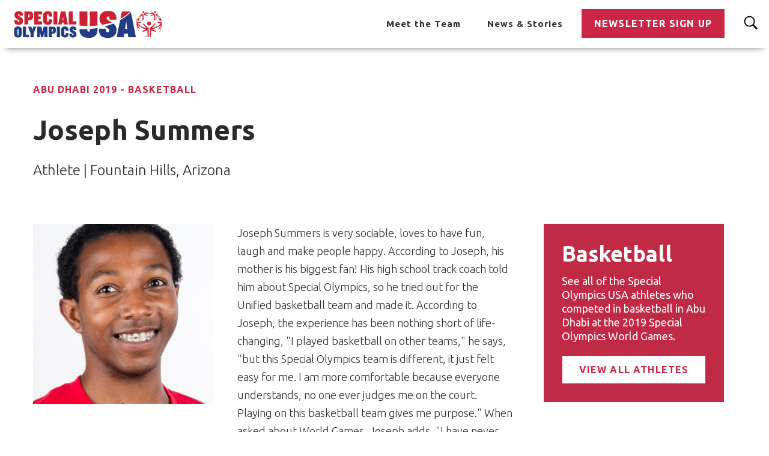

--- FILE ---
content_type: text/html;charset=UTF-8
request_url: https://www.specialolympicsusa.org/meet-the-team/abu-dhabi-2019/basketball/joseph-summers
body_size: 28810
content:
<!DOCTYPE html>
<html class="ArticlePage" lang="en" itemscope itemtype="http://schema.org/WebPage" >
    <head>
    <meta charset="UTF-8">

    <style data-cssvarsponyfill="true">
                :root {
        --primaryColor1: #cc2647;
        --primaryTextColor: #2a2a2a;
        --secondaryTextColor: #636359;
        --secondaryColor1: #ffffff;
        --secondaryColor2: #383838;
        --secondaryColor3: #5e5e5e;
        --secondaryColor4: #303030;
        --secondaryColor5: #f4f3f2;
        --primaryLinkColor: #303030;
        --primaryLinkHoverColor: #cc2647;

        --buttonBackgroundColor: #cc2647;
        --buttonHoverBackgroundColor: #b0060d;
        --buttonBorderColor: #cc2647;
        --buttonTextColor: #ffffff;
        --buttonHoverTextColor: #ffffff;
        --buttonBackgroundDisabledColor: #dddddd;

        --tagButtonBackgroundColor: #ffffff;
        --tagButtonHoverBackgroundColor: #cc2647;
        --tagButtonTextColor: #cc2647;
        --tagButtonHoverTextColor: #ffffff;

        --bannerBgColor: #ffd400;
        --bannerTextColor: #303030;

        --backgroundsColors: #202020;
        
        --gridGutters: 20px;
        --modulePadding: 60px;
        --pageWidth: 86.11%;
        --maxPageWidth: 1240px;
        --horizontalAlignment: center;
        --fontFamily: Ubuntu;
        --primaryAccentColor: #c4161c;
        --secondaryAccentColor: #23c8ff;
        --white: #ffffff;
        

        --color-text-inverse: #fff;
        }

    </style>

    <style>
    body:before {
        visibility: hidden;
        border: 0;
        clip: rect(0, 0, 0, 0);
        height: 1px;
        margin: -1px;
        overflow: hidden;
        padding: 0;
        position: absolute;
        width: 1px;
    }

    @media only screen and (min-width: 320px) {
        body:before {
            content: "mq-xs";
        }
    }

    @media only screen and (min-width: 568px) {
        body:before {
            content: "mq-sm";
        }
    }

    @media only screen and (min-width: 768px) {
        body:before {
            content: "mq-md";
        }
    }

    @media only screen and (min-width: 1025px) {
        body:before {
            content: "mq-lg";
        }
    }

    @media only screen and (min-width: 1240px) {
        body:before {
            content: "mq-hk";
        }
    }

    @media only screen and (min-width: 1440px) {
        body:before {
            content: "mq-xl";
        }
    }
</style>
    
    

    <meta property="og:title" content="Joseph Summers">

    <meta property="og:url" content="https://www.specialolympicsusa.org/meet-the-team/abu-dhabi-2019/basketball/joseph-summers">
<meta property="og:image" content="https://dotorg.brightspotcdn.com/36/4d/3123841241d9ade94d4dfbb3322a/joseph-summers.jpeg">


<meta property="og:image:url" content="https://dotorg.brightspotcdn.com/36/4d/3123841241d9ade94d4dfbb3322a/joseph-summers.jpeg">

    <meta property="og:image:secure_url" content="https://dotorg.brightspotcdn.com/36/4d/3123841241d9ade94d4dfbb3322a/joseph-summers.jpeg">

<meta property="og:image:width" content="480">
<meta property="og:image:height" content="480">
    <meta property="og:image:type" content="image/jpeg">

    <meta property="og:image:alt" content="Joseph Summers.jpeg">


    <meta property="og:description" content="Athlete | Fountain Hills, Arizona">

    <meta property="og:site_name" content="Special Olympics USA ">


    <meta property="og:type" content="article">

    <meta property="article:published_time" content="2022-12-23T15:21:19.639">

    <meta property="article:modified_time" content="2023-01-16T16:26:00.162">

    <meta property="article:section" content="Abu Dhabi 2019 - Basketball">

    <meta property="article:tag" content="Abu Dhabi 2019 Basketball">

    <meta property="article:tag" content="Arizona">

<meta name="twitter:card" content="summary_large_image"/>





    <meta name="twitter:description" content="Athlete | Fountain Hills, Arizona"/>



    
    <meta name="twitter:image" content="https://dotorg.brightspotcdn.com/36/4d/3123841241d9ade94d4dfbb3322a/joseph-summers.jpeg"/>



    <meta name="twitter:image:alt" content="Joseph Summers.jpeg"/>



    <meta name="twitter:site" content="@specialolyusa"/>





    <meta name="twitter:title" content="Joseph Summers"/>




    <link rel="preconnect" href="https://fonts.googleapis.com">
<link rel="preconnect" href="https://fonts.gstatic.com" crossorigin>
<link href="https://fonts.googleapis.com/css2?family=Ubuntu:wght@300;400;700&display=swap" rel="stylesheet"><link data-cssvarsponyfill="true" class="Webpack-css" rel="stylesheet" href="https://dotorg.brightspotcdn.com/resource/00000176-2519-d58b-a7f7-ad1d04bd0000/styleguide/All.min.27636b6145b5a7f2657f628a5fda589e.gz.css">
    <style>.TwoColumnContainer-columnTwo > div {
    margin-bottom: 20px;
}
@media only screen and (min-width: 1280px) {
    .TwoColumnContainer .PromoTextOnly {
        max-width: calc(50% - 10px);
        margin: 0 0 20px 0;
    }
}</style>
<style>.ListPromoImageOnTopCarousel .PromoImageOnTop-title, .ListPromoImageOnTopCarousel .PromoImageOnTop-title a {
    font-size: 20px;
}</style>
<style>.VideoLead-Feature-player video {
    min-width: 100vw!important;
}</style>
<style>.PageDefault-pageSubHeading[data-text-align=center] .SolidButton a { 
    margin-left: auto;
    margin-right: auto;
}</style>
<style>.FormEmailCollection .CaptchaLabel {
    display: none;
}</style>
<style>[lang="ar"] .Footer .NavigationItem[data-subnav-inline] {
    margin-left: auto;
}

[lang="ar"] .Footer .NavigationItem[data-subnav-inline] .NavigationItem-items-item a {
    padding-left: 15px;
}</style>
<style>.PromoBlog-category a {
    color: var(--primaryColor1);
    font-weight: 700;
    font-size: 14px;
    letter-spacing: 1px;
    line-height: 1.25;
    text-decoration: none;
}</style>
<style>.PromoBlog-info-button a {
    background-color: var(--buttonBackgroundColor);
    color: var(--buttonTextColor);
    text-transform: uppercase;
    font-size: 16px;
    font-weight: 700;
    letter-spacing: 1px;
    line-height: 1.25;
    padding: 15px 20px;
    margin: 0 auto;
    text-decoration: none;
    transition: all .25s cubic-bezier(.4,0,.2,1);
    -webkit-font-smoothing: antialiased;
}
.PromoBlog-info-button a:hover {
    background-color: var(--buttonHoverBackgroundColor);
    color: var(--buttonHoverTextColor);
    transform: scale(1.05);
}</style>
<style>.Navigation-items-item .Header-search {
    height: 80px;
}</style>
<style>.PromoTextOverlay-background:after {
    background: none;
}</style>
<style>@media only screen and (min-width: 1240px) {
    [class$=-header] .Navigation-items-item:last-of-type .NavigationItem>.NavigationItem-text {
        padding-right: 20px;
    }
}</style>

    <link rel="stylesheet" href="https://cdn.plyr.io/3.6.3/plyr.css" />

    <meta name="viewport" content="width=device-width, initial-scale=1, minimum-scale=1, maximum-scale=5"><title>Joseph Summers</title><meta name="description" content="Athlete | Fountain Hills, Arizona"><link rel="canonical" href="https://www.specialolympicsusa.org/meet-the-team/abu-dhabi-2019/basketball/joseph-summers"><meta name="brightspot.contentId" content="00000185-3f8d-d78e-abc5-ffed21e50000"><link rel="apple-touch-icon"sizes="180x180"href="/apple-touch-icon.png">
<link rel="icon"type="image/png"href="/favicon-32x32.png">
<link rel="icon"type="image/png"href="/favicon-16x16.png">


    
<script type="application/ld+json">{
  "@context" : "http://schema.org",
  "@type" : "Article",
  "datePublished" : "December 23, 2022",
  "headline" : "Joseph Summers",
  "image" : {
    "@context" : "http://schema.org",
    "@type" : "ImageObject",
    "url" : "https://dotorg.brightspotcdn.com/36/4d/3123841241d9ade94d4dfbb3322a/joseph-summers.jpeg"
  },
  "mainEntityOfPage" : {
    "@type" : "WebPage",
    "@id" : "https://www.specialolympicsusa.org/meet-the-team/abu-dhabi-2019/basketball/joseph-summers"
  },
  "publisher" : {
    "@type" : "Organization",
    "name" : "Special Olympics USA ",
    "logo" : {
      "@context" : "http://schema.org",
      "@type" : "ImageObject",
      "url" : "https://dotorg.brightspotcdn.com/36/4d/3123841241d9ade94d4dfbb3322a/joseph-summers.jpeg"
    }
  },
  "description" : "Athlete | Fountain Hills, Arizona"
}</script>
    
    
    
    <meta name="brightspot.cached" content="false">

    <script src="https://dotorg.brightspotcdn.com/resource/00000176-2519-d58b-a7f7-ad1d04bd0000/webcomponents-loader/webcomponents-loader.2938a610ca02c611209b1a5ba2884385.gz.js"></script>
    <script>
        /**
            For the fastest load times https://developers.google.com/speed/docs/insights/BlockingJS
            and to prevent any FOUC, as well as prevent any race conditions for browsers that also
            rely on the CSS variables polyfill, this is inlined.
        **/
        if (!window.customElements) {
            (function(){
                'use strict';var h=new function(){};var aa=new Set("annotation-xml color-profile font-face font-face-src font-face-uri font-face-format font-face-name missing-glyph".split(" "));function m(b){var a=aa.has(b);b=/^[a-z][.0-9_a-z]*-[\-.0-9_a-z]*$/.test(b);return!a&&b}function n(b){var a=b.isConnected;if(void 0!==a)return a;for(;b&&!(b.__CE_isImportDocument||b instanceof Document);)b=b.parentNode||(window.ShadowRoot&&b instanceof ShadowRoot?b.host:void 0);return!(!b||!(b.__CE_isImportDocument||b instanceof Document))}
                function p(b,a){for(;a&&a!==b&&!a.nextSibling;)a=a.parentNode;return a&&a!==b?a.nextSibling:null}
                function t(b,a,c){c=c?c:new Set;for(var d=b;d;){if(d.nodeType===Node.ELEMENT_NODE){var e=d;a(e);var f=e.localName;if("link"===f&&"import"===e.getAttribute("rel")){d=e.import;if(d instanceof Node&&!c.has(d))for(c.add(d),d=d.firstChild;d;d=d.nextSibling)t(d,a,c);d=p(b,e);continue}else if("template"===f){d=p(b,e);continue}if(e=e.__CE_shadowRoot)for(e=e.firstChild;e;e=e.nextSibling)t(e,a,c)}d=d.firstChild?d.firstChild:p(b,d)}}function u(b,a,c){b[a]=c};function v(){this.a=new Map;this.s=new Map;this.f=[];this.b=!1}function ba(b,a,c){b.a.set(a,c);b.s.set(c.constructor,c)}function w(b,a){b.b=!0;b.f.push(a)}function x(b,a){b.b&&t(a,function(a){return y(b,a)})}function y(b,a){if(b.b&&!a.__CE_patched){a.__CE_patched=!0;for(var c=0;c<b.f.length;c++)b.f[c](a)}}function z(b,a){var c=[];t(a,function(b){return c.push(b)});for(a=0;a<c.length;a++){var d=c[a];1===d.__CE_state?b.connectedCallback(d):A(b,d)}}
                function B(b,a){var c=[];t(a,function(b){return c.push(b)});for(a=0;a<c.length;a++){var d=c[a];1===d.__CE_state&&b.disconnectedCallback(d)}}
                function C(b,a,c){c=c?c:{};var d=c.w||new Set,e=c.i||function(a){return A(b,a)},f=[];t(a,function(a){if("link"===a.localName&&"import"===a.getAttribute("rel")){var c=a.import;c instanceof Node&&(c.__CE_isImportDocument=!0,c.__CE_hasRegistry=!0);c&&"complete"===c.readyState?c.__CE_documentLoadHandled=!0:a.addEventListener("load",function(){var c=a.import;if(!c.__CE_documentLoadHandled){c.__CE_documentLoadHandled=!0;var f=new Set(d);f.delete(c);C(b,c,{w:f,i:e})}})}else f.push(a)},d);if(b.b)for(a=0;a<
                f.length;a++)y(b,f[a]);for(a=0;a<f.length;a++)e(f[a])}
                function A(b,a){if(void 0===a.__CE_state){var c=a.ownerDocument;if(c.defaultView||c.__CE_isImportDocument&&c.__CE_hasRegistry)if(c=b.a.get(a.localName)){c.constructionStack.push(a);var d=c.constructor;try{try{if(new d!==a)throw Error("The custom element constructor did not produce the element being upgraded.");}finally{c.constructionStack.pop()}}catch(r){throw a.__CE_state=2,r;}a.__CE_state=1;a.__CE_definition=c;if(c.attributeChangedCallback)for(c=c.observedAttributes,d=0;d<c.length;d++){var e=c[d],
                        f=a.getAttribute(e);null!==f&&b.attributeChangedCallback(a,e,null,f,null)}n(a)&&b.connectedCallback(a)}}}v.prototype.connectedCallback=function(b){var a=b.__CE_definition;a.connectedCallback&&a.connectedCallback.call(b)};v.prototype.disconnectedCallback=function(b){var a=b.__CE_definition;a.disconnectedCallback&&a.disconnectedCallback.call(b)};
                v.prototype.attributeChangedCallback=function(b,a,c,d,e){var f=b.__CE_definition;f.attributeChangedCallback&&-1<f.observedAttributes.indexOf(a)&&f.attributeChangedCallback.call(b,a,c,d,e)};function D(b,a){this.c=b;this.a=a;this.b=void 0;C(this.c,this.a);"loading"===this.a.readyState&&(this.b=new MutationObserver(this.f.bind(this)),this.b.observe(this.a,{childList:!0,subtree:!0}))}function E(b){b.b&&b.b.disconnect()}D.prototype.f=function(b){var a=this.a.readyState;"interactive"!==a&&"complete"!==a||E(this);for(a=0;a<b.length;a++)for(var c=b[a].addedNodes,d=0;d<c.length;d++)C(this.c,c[d])};function ca(){var b=this;this.b=this.a=void 0;this.f=new Promise(function(a){b.b=a;b.a&&a(b.a)})}function F(b){if(b.a)throw Error("Already resolved.");b.a=void 0;b.b&&b.b(void 0)};function G(b){this.j=!1;this.c=b;this.o=new Map;this.l=function(b){return b()};this.g=!1;this.m=[];this.u=new D(b,document)}
                G.prototype.define=function(b,a){var c=this;if(!(a instanceof Function))throw new TypeError("Custom element constructors must be functions.");if(!m(b))throw new SyntaxError("The element name '"+b+"' is not valid.");if(this.c.a.get(b))throw Error("A custom element with name '"+b+"' has already been defined.");if(this.j)throw Error("A custom element is already being defined.");this.j=!0;var d,e,f,r,k;try{var g=function(b){var a=l[b];if(void 0!==a&&!(a instanceof Function))throw Error("The '"+b+"' callback must be a function.");
                    return a},l=a.prototype;if(!(l instanceof Object))throw new TypeError("The custom element constructor's prototype is not an object.");d=g("connectedCallback");e=g("disconnectedCallback");f=g("adoptedCallback");r=g("attributeChangedCallback");k=a.observedAttributes||[]}catch(q){return}finally{this.j=!1}a={localName:b,constructor:a,connectedCallback:d,disconnectedCallback:e,adoptedCallback:f,attributeChangedCallback:r,observedAttributes:k,constructionStack:[]};ba(this.c,b,a);this.m.push(a);this.g||
                (this.g=!0,this.l(function(){return da(c)}))};G.prototype.i=function(b){C(this.c,b)};function da(b){if(!1!==b.g){b.g=!1;for(var a=b.m,c=[],d=new Map,e=0;e<a.length;e++)d.set(a[e].localName,[]);C(b.c,document,{i:function(a){if(void 0===a.__CE_state){var e=a.localName,f=d.get(e);f?f.push(a):b.c.a.get(e)&&c.push(a)}}});for(e=0;e<c.length;e++)A(b.c,c[e]);for(;0<a.length;){for(var f=a.shift(),e=f.localName,f=d.get(f.localName),r=0;r<f.length;r++)A(b.c,f[r]);(e=b.o.get(e))&&F(e)}}}
                G.prototype.get=function(b){if(b=this.c.a.get(b))return b.constructor};G.prototype.whenDefined=function(b){if(!m(b))return Promise.reject(new SyntaxError("'"+b+"' is not a valid custom element name."));var a=this.o.get(b);if(a)return a.f;a=new ca;this.o.set(b,a);this.c.a.get(b)&&!this.m.some(function(a){return a.localName===b})&&F(a);return a.f};G.prototype.v=function(b){E(this.u);var a=this.l;this.l=function(c){return b(function(){return a(c)})}};window.CustomElementRegistry=G;
                G.prototype.define=G.prototype.define;G.prototype.upgrade=G.prototype.i;G.prototype.get=G.prototype.get;G.prototype.whenDefined=G.prototype.whenDefined;G.prototype.polyfillWrapFlushCallback=G.prototype.v;var H=window.Document.prototype.createElement,ea=window.Document.prototype.createElementNS,fa=window.Document.prototype.importNode,ga=window.Document.prototype.prepend,ha=window.Document.prototype.append,ia=window.DocumentFragment.prototype.prepend,ja=window.DocumentFragment.prototype.append,I=window.Node.prototype.cloneNode,J=window.Node.prototype.appendChild,K=window.Node.prototype.insertBefore,L=window.Node.prototype.removeChild,M=window.Node.prototype.replaceChild,N=Object.getOwnPropertyDescriptor(window.Node.prototype,
                        "textContent"),O=window.Element.prototype.attachShadow,P=Object.getOwnPropertyDescriptor(window.Element.prototype,"innerHTML"),Q=window.Element.prototype.getAttribute,R=window.Element.prototype.setAttribute,S=window.Element.prototype.removeAttribute,T=window.Element.prototype.getAttributeNS,U=window.Element.prototype.setAttributeNS,ka=window.Element.prototype.removeAttributeNS,la=window.Element.prototype.insertAdjacentElement,ma=window.Element.prototype.insertAdjacentHTML,na=window.Element.prototype.prepend,
                        oa=window.Element.prototype.append,V=window.Element.prototype.before,pa=window.Element.prototype.after,qa=window.Element.prototype.replaceWith,ra=window.Element.prototype.remove,sa=HTMLElement,W=Object.getOwnPropertyDescriptor(HTMLElement.prototype,"innerHTML"),ta=HTMLElement.prototype.insertAdjacentElement,ua=HTMLElement.prototype.insertAdjacentHTML;function va(){var b=X;HTMLElement=function(){function a(){var a=this.constructor,d=b.s.get(a);if(!d)throw Error("The custom element being constructed was not registered with `customElements`.");var e=d.constructionStack;if(!e.length)return e=H.call(document,d.localName),Object.setPrototypeOf(e,a.prototype),e.__CE_state=1,e.__CE_definition=d,y(b,e),e;var d=e.length-1,f=e[d];if(f===h)throw Error("The HTMLElement constructor was either called reentrantly for this constructor or called multiple times.");
                    e[d]=h;Object.setPrototypeOf(f,a.prototype);y(b,f);return f}a.prototype=sa.prototype;return a}()};function Y(b,a,c){function d(a){return function(c){for(var e=[],d=0;d<arguments.length;++d)e[d-0]=arguments[d];for(var d=[],f=[],l=0;l<e.length;l++){var q=e[l];q instanceof Element&&n(q)&&f.push(q);if(q instanceof DocumentFragment)for(q=q.firstChild;q;q=q.nextSibling)d.push(q);else d.push(q)}a.apply(this,e);for(e=0;e<f.length;e++)B(b,f[e]);if(n(this))for(e=0;e<d.length;e++)f=d[e],f instanceof Element&&z(b,f)}}c.h&&(a.prepend=d(c.h));c.append&&(a.append=d(c.append))};function wa(){var b=X;u(Document.prototype,"createElement",function(a){if(this.__CE_hasRegistry){var c=b.a.get(a);if(c)return new c.constructor}a=H.call(this,a);y(b,a);return a});u(Document.prototype,"importNode",function(a,c){a=fa.call(this,a,c);this.__CE_hasRegistry?C(b,a):x(b,a);return a});u(Document.prototype,"createElementNS",function(a,c){if(this.__CE_hasRegistry&&(null===a||"http://www.w3.org/1999/xhtml"===a)){var d=b.a.get(c);if(d)return new d.constructor}a=ea.call(this,a,c);y(b,a);return a});
                    Y(b,Document.prototype,{h:ga,append:ha})};function xa(){var b=X;function a(a,d){Object.defineProperty(a,"textContent",{enumerable:d.enumerable,configurable:!0,get:d.get,set:function(a){if(this.nodeType===Node.TEXT_NODE)d.set.call(this,a);else{var e=void 0;if(this.firstChild){var c=this.childNodes,k=c.length;if(0<k&&n(this))for(var e=Array(k),g=0;g<k;g++)e[g]=c[g]}d.set.call(this,a);if(e)for(a=0;a<e.length;a++)B(b,e[a])}}})}u(Node.prototype,"insertBefore",function(a,d){if(a instanceof DocumentFragment){var e=Array.prototype.slice.apply(a.childNodes);
                    a=K.call(this,a,d);if(n(this))for(d=0;d<e.length;d++)z(b,e[d]);return a}e=n(a);d=K.call(this,a,d);e&&B(b,a);n(this)&&z(b,a);return d});u(Node.prototype,"appendChild",function(a){if(a instanceof DocumentFragment){var c=Array.prototype.slice.apply(a.childNodes);a=J.call(this,a);if(n(this))for(var e=0;e<c.length;e++)z(b,c[e]);return a}c=n(a);e=J.call(this,a);c&&B(b,a);n(this)&&z(b,a);return e});u(Node.prototype,"cloneNode",function(a){a=I.call(this,a);this.ownerDocument.__CE_hasRegistry?C(b,a):x(b,a);
                    return a});u(Node.prototype,"removeChild",function(a){var c=n(a),e=L.call(this,a);c&&B(b,a);return e});u(Node.prototype,"replaceChild",function(a,d){if(a instanceof DocumentFragment){var e=Array.prototype.slice.apply(a.childNodes);a=M.call(this,a,d);if(n(this))for(B(b,d),d=0;d<e.length;d++)z(b,e[d]);return a}var e=n(a),f=M.call(this,a,d),c=n(this);c&&B(b,d);e&&B(b,a);c&&z(b,a);return f});N&&N.get?a(Node.prototype,N):w(b,function(b){a(b,{enumerable:!0,configurable:!0,get:function(){for(var a=[],b=
                            0;b<this.childNodes.length;b++)a.push(this.childNodes[b].textContent);return a.join("")},set:function(a){for(;this.firstChild;)L.call(this,this.firstChild);J.call(this,document.createTextNode(a))}})})};function ya(b){var a=Element.prototype;function c(a){return function(e){for(var c=[],d=0;d<arguments.length;++d)c[d-0]=arguments[d];for(var d=[],k=[],g=0;g<c.length;g++){var l=c[g];l instanceof Element&&n(l)&&k.push(l);if(l instanceof DocumentFragment)for(l=l.firstChild;l;l=l.nextSibling)d.push(l);else d.push(l)}a.apply(this,c);for(c=0;c<k.length;c++)B(b,k[c]);if(n(this))for(c=0;c<d.length;c++)k=d[c],k instanceof Element&&z(b,k)}}V&&(a.before=c(V));V&&(a.after=c(pa));qa&&u(a,"replaceWith",function(a){for(var e=
                        [],c=0;c<arguments.length;++c)e[c-0]=arguments[c];for(var c=[],d=[],k=0;k<e.length;k++){var g=e[k];g instanceof Element&&n(g)&&d.push(g);if(g instanceof DocumentFragment)for(g=g.firstChild;g;g=g.nextSibling)c.push(g);else c.push(g)}k=n(this);qa.apply(this,e);for(e=0;e<d.length;e++)B(b,d[e]);if(k)for(B(b,this),e=0;e<c.length;e++)d=c[e],d instanceof Element&&z(b,d)});ra&&u(a,"remove",function(){var a=n(this);ra.call(this);a&&B(b,this)})};function za(){var b=X;function a(a,c){Object.defineProperty(a,"innerHTML",{enumerable:c.enumerable,configurable:!0,get:c.get,set:function(a){var e=this,d=void 0;n(this)&&(d=[],t(this,function(a){a!==e&&d.push(a)}));c.set.call(this,a);if(d)for(var f=0;f<d.length;f++){var r=d[f];1===r.__CE_state&&b.disconnectedCallback(r)}this.ownerDocument.__CE_hasRegistry?C(b,this):x(b,this);return a}})}function c(a,c){u(a,"insertAdjacentElement",function(a,e){var d=n(e);a=c.call(this,a,e);d&&B(b,e);n(a)&&z(b,e);
                    return a})}function d(a,c){function e(a,e){for(var c=[];a!==e;a=a.nextSibling)c.push(a);for(e=0;e<c.length;e++)C(b,c[e])}u(a,"insertAdjacentHTML",function(a,b){a=a.toLowerCase();if("beforebegin"===a){var d=this.previousSibling;c.call(this,a,b);e(d||this.parentNode.firstChild,this)}else if("afterbegin"===a)d=this.firstChild,c.call(this,a,b),e(this.firstChild,d);else if("beforeend"===a)d=this.lastChild,c.call(this,a,b),e(d||this.firstChild,null);else if("afterend"===a)d=this.nextSibling,c.call(this,
                        a,b),e(this.nextSibling,d);else throw new SyntaxError("The value provided ("+String(a)+") is not one of 'beforebegin', 'afterbegin', 'beforeend', or 'afterend'.");})}O&&u(Element.prototype,"attachShadow",function(a){return this.__CE_shadowRoot=a=O.call(this,a)});P&&P.get?a(Element.prototype,P):W&&W.get?a(HTMLElement.prototype,W):w(b,function(b){a(b,{enumerable:!0,configurable:!0,get:function(){return I.call(this,!0).innerHTML},set:function(a){var b="template"===this.localName,e=b?this.content:this,
                            c=H.call(document,this.localName);for(c.innerHTML=a;0<e.childNodes.length;)L.call(e,e.childNodes[0]);for(a=b?c.content:c;0<a.childNodes.length;)J.call(e,a.childNodes[0])}})});u(Element.prototype,"setAttribute",function(a,c){if(1!==this.__CE_state)return R.call(this,a,c);var e=Q.call(this,a);R.call(this,a,c);c=Q.call(this,a);b.attributeChangedCallback(this,a,e,c,null)});u(Element.prototype,"setAttributeNS",function(a,c,d){if(1!==this.__CE_state)return U.call(this,a,c,d);var e=T.call(this,a,c);U.call(this,
                        a,c,d);d=T.call(this,a,c);b.attributeChangedCallback(this,c,e,d,a)});u(Element.prototype,"removeAttribute",function(a){if(1!==this.__CE_state)return S.call(this,a);var c=Q.call(this,a);S.call(this,a);null!==c&&b.attributeChangedCallback(this,a,c,null,null)});u(Element.prototype,"removeAttributeNS",function(a,c){if(1!==this.__CE_state)return ka.call(this,a,c);var d=T.call(this,a,c);ka.call(this,a,c);var e=T.call(this,a,c);d!==e&&b.attributeChangedCallback(this,c,d,e,a)});ta?c(HTMLElement.prototype,
                        ta):la?c(Element.prototype,la):console.warn("Custom Elements: `Element#insertAdjacentElement` was not patched.");ua?d(HTMLElement.prototype,ua):ma?d(Element.prototype,ma):console.warn("Custom Elements: `Element#insertAdjacentHTML` was not patched.");Y(b,Element.prototype,{h:na,append:oa});ya(b)};/*
                Copyright (c) 2016 The Polymer Project Authors. All rights reserved.
                This code may only be used under the BSD style license found at http://polymer.github.io/LICENSE.txt
                The complete set of authors may be found at http://polymer.github.io/AUTHORS.txt
                The complete set of contributors may be found at http://polymer.github.io/CONTRIBUTORS.txt
                Code distributed by Google as part of the polymer project is also
                subject to an additional IP rights grant found at http://polymer.github.io/PATENTS.txt
                */
                var Z=window.customElements;if(!Z||Z.forcePolyfill||"function"!=typeof Z.define||"function"!=typeof Z.get){var X=new v;va();wa();Y(X,DocumentFragment.prototype,{h:ia,append:ja});xa();za();document.__CE_hasRegistry=!0;var customElements=new G(X);Object.defineProperty(window,"customElements",{configurable:!0,enumerable:!0,value:customElements})};
            }).call(self);
        }
        /**
            This allows us to load the IE polyfills via feature detection so that they do not load
            needlessly in the browsers that do not need them. It also ensures they are loaded
            non async so that they load before the rest of our JS.
        */
        var head = document.getElementsByTagName('head')[0];
        if (!window.CSS || !window.CSS.supports || !window.CSS.supports('--fake-var', 0)) {
            var script = document.createElement('script');
            script.setAttribute('src', "https://dotorg.brightspotcdn.com/resource/00000176-2519-d58b-a7f7-ad1d04bd0000/styleguide/util/IEPolyfills.60fd894a58b9e055a2250256547d3ab6.gz.js");
            script.setAttribute('type', 'text/javascript');
            script.async = false;
            head.appendChild(script);
        }
    </script>
    
    <script src="https://npmcdn.com/flickity@2/dist/flickity.pkgd.js"></script>
    <script src="https://cdn.plyr.io/3.6.3/plyr.polyfilled.js"></script>
    <script src="https://dotorg.brightspotcdn.com/resource/00000176-2519-d58b-a7f7-ad1d04bd0000/styleguide/All.min.fe6ac229b9139fe847e1ca13293338de.gz.js" async></script>

    <script></script>
<!-- Google tag (gtag.js) -->
<script async src="https://www.googletagmanager.com/gtag/js?id=G-WHCYMRCGMH"></script>
<script>
  window.dataLayer = window.dataLayer || [];
  function gtag(){dataLayer.push(arguments);}
  gtag('js', new Date());

  gtag('config', 'G-WHCYMRCGMH');
</script>
<script></script>

    


    <script>
        var link = document.createElement('link');
        link.setAttribute('href', 'https://fonts.googleapis.com/css2?family=Ubuntu:ital,wght@0,300;0,400;0,700;1,300;1,400;1,700&display=swap');
        var relList = link.relList;

        if (relList && relList.supports('preload')) {
            link.setAttribute('as', 'style');
            link.setAttribute('rel', 'preload');
            link.setAttribute('onload', 'this.rel="stylesheet"');
            link.setAttribute('crossorigin', 'anonymous');
        } else {
            link.setAttribute('rel', 'stylesheet');
        }

        head.appendChild(link);
    </script>
</head>

    <body class="ArticlePage-body"
         data-promo-module-alignment="left">
        <svg xmlns="http://www.w3.org/2000/svg" style="display:none" id="iconsMap">
    <symbol id="mono-icon-facebook-old" viewBox="0 0 10 19">
        <title>Facebook</title>
        <path fill-rule="evenodd"
            d="M2.707 18.25V10.2H0V7h2.707V4.469c0-1.336.375-2.373 1.125-3.112C4.582.62 5.578.25 6.82.25c1.008 0 1.828.047 2.461.14v2.848H7.594c-.633 0-1.067.14-1.301.422-.188.235-.281.61-.281 1.125V7H9l-.422 3.2H6.012v8.05H2.707z"/>
    </symbol>
    <symbol id="mono-icon-facebook" viewBox="0 0 50 50">
        <path d="M25,3C12.85,3,3,12.85,3,25c0,11.03,8.125,20.137,18.712,21.728V30.831h-5.443v-5.783h5.443v-3.848 c0-6.371,3.104-9.168,8.399-9.168c2.536,0,3.877,0.188,4.512,0.274v5.048h-3.612c-2.248,0-3.033,2.131-3.033,4.533v3.161h6.588 l-0.894,5.783h-5.694v15.944C38.716,45.318,47,36.137,47,25C47,12.85,37.15,3,25,3z"/>
    </symbol>

    <symbol id="icon-facebook-grey" viewBox="0 0 1365.3333 1365.3333">
        <title>Facebook</title>
        <g id="g10" inkscape:groupmode="layer" inkscape:label="ink_ext_XXXXXX"
            transform="matrix(1.3333333,0,0,-1.3333333,0,1365.3333)">
            <g id="g12" transform="scale(0.1)">
                <path
                    d="m 10240,5120 c 0,2827.7 -2292.3,5120 -5120,5120 C 2292.3,10240 0,7947.7 0,5120 0,2564.46 1872.31,446.301 4320,62.1992 V 3640 H 3020 v 1480 h 1300 v 1128 c 0,1283.2 764.38,1992 1933.9,1992 560.17,0 1146.1,-100 1146.1,-100 V 6880 H 6754.38 C 6118.35,6880 5920,6485.33 5920,6080.43 V 5120 H 7340 L 7113,3640 H 5920 V 62.1992 C 8367.69,446.301 10240,2564.46 10240,5120"
                    style="fill:#858b9b;fill-opacity:1;fill-rule:nonzero;stroke:none" id="path14" />
                <path
                    d="m 7113,3640 227,1480 H 5920 v 960.43 c 0,404.9 198.35,799.57 834.38,799.57 H 7400 v 1260 c 0,0 -585.93,100 -1146.1,100 C 5084.38,8240 4320,7531.2 4320,6248 V 5120 H 3020 V 3640 H 4320 V 62.1992 C 4580.67,21.3008 4847.84,0 5120,0 c 272.16,0 539.33,21.3008 800,62.1992 V 3640 h 1193"
                    style="fill:#ffffff;fill-opacity:1;fill-rule:nonzero;stroke:none" id="path16" />
            </g>
        </g>
    </symbol>
    <symbol id="mono-icon-googleplus" viewBox="0 0 512 512">
        <title>Google Plus</title>
        <g>
            <path
                d="M242.1,275.6l-18.2-13.7l-0.1-0.1c-5.8-4.6-10-8.3-10-14.7c0-7,5-11.8,10.9-17.4l0.5-0.4c20-15.2,44.7-34.3,44.7-74.6
                c0-26.9-11.9-44.7-23.3-57.7h13L320,64H186.5c-25.3,0-62.7,3.2-94.6,28.6l-0.1,0.3C70,110.9,57,137.4,57,163.5
                c0,21.2,8.7,42.2,23.9,57.4c21.4,21.6,48.3,26.1,67.1,26.1c1.5,0,3,0,4.5-0.1c-0.8,3-1.2,6.3-1.2,10.3c0,10.9,3.6,19.3,8.1,26.2
                c-24,1.9-58.1,6.5-84.9,22.3C35.1,328.4,32,361.7,32,371.3c0,38.2,35.7,76.8,115.5,76.8c91.6,0,139.5-49.8,139.5-99
                C287,312,264.2,293.5,242.1,275.6z M116.7,139.9c0-13.4,3-23.5,9.3-30.9c6.5-7.9,18.2-13.1,29-13.1c19.9,0,32.9,15,40.4,27.6
                c9.2,15.5,14.9,36.1,14.9,53.6c0,4.9,0,20-10.2,29.8c-7,6.7-18.7,11.4-28.6,11.4c-20.5,0-33.5-14.7-40.7-27
                C120.4,173.5,116.7,153.1,116.7,139.9z M237.8,368c0,27.4-25.2,44.5-65.8,44.5c-48.1,0-80.3-20.6-80.3-51.3
                c0-26.1,21.5-36.8,37.8-42.5c18.9-6.1,44.3-7.3,50.1-7.3c3.9,0,6.1,0,8.7,0.2C224.9,336.8,237.8,347.7,237.8,368z"/>
            <polygon points="402,142 402,64 368,64 368,142 288,142 288,176 368,176 368,257 402,257 402,176 480,176 480,142 	"/>
        </g>
    </symbol>
    <symbol id="mono-icon-instagram" viewBox="0 0 17 17">
        <title>Instagram</title>
        <g>
            <path fill-rule="evenodd" d="M8.281 4.207c.727 0 1.4.182 2.022.545a4.055 4.055 0 0 1 1.476 1.477c.364.62.545 1.294.545 2.021 0 .727-.181 1.4-.545 2.021a4.055 4.055 0 0 1-1.476 1.477 3.934 3.934 0 0 1-2.022.545c-.726 0-1.4-.182-2.021-.545a4.055 4.055 0 0 1-1.477-1.477 3.934 3.934 0 0 1-.545-2.021c0-.727.182-1.4.545-2.021A4.055 4.055 0 0 1 6.26 4.752a3.934 3.934 0 0 1 2.021-.545zm0 6.68a2.54 2.54 0 0 0 1.864-.774 2.54 2.54 0 0 0 .773-1.863 2.54 2.54 0 0 0-.773-1.863 2.54 2.54 0 0 0-1.864-.774 2.54 2.54 0 0 0-1.863.774 2.54 2.54 0 0 0-.773 1.863c0 .727.257 1.348.773 1.863a2.54 2.54 0 0 0 1.863.774zM13.45 4.03c-.023.258-.123.48-.299.668a.856.856 0 0 1-.65.281.913.913 0 0 1-.668-.28.913.913 0 0 1-.281-.669c0-.258.094-.48.281-.668a.913.913 0 0 1 .668-.28c.258 0 .48.093.668.28.187.188.281.41.281.668zm2.672.95c.023.656.035 1.746.035 3.269 0 1.523-.017 2.62-.053 3.287-.035.668-.134 1.248-.298 1.74a4.098 4.098 0 0 1-.967 1.53 4.098 4.098 0 0 1-1.53.966c-.492.164-1.072.264-1.74.3-.668.034-1.763.052-3.287.052-1.523 0-2.619-.018-3.287-.053-.668-.035-1.248-.146-1.74-.334a3.747 3.747 0 0 1-1.53-.931 4.098 4.098 0 0 1-.966-1.53c-.164-.492-.264-1.072-.299-1.74C.424 10.87.406 9.773.406 8.25S.424 5.63.46 4.963c.035-.668.135-1.248.299-1.74.21-.586.533-1.096.967-1.53A4.098 4.098 0 0 1 3.254.727c.492-.164 1.072-.264 1.74-.3C5.662.394 6.758.376 8.281.376c1.524 0 2.62.018 3.287.053.668.035 1.248.135 1.74.299a4.098 4.098 0 0 1 2.496 2.496c.165.492.27 1.078.317 1.757zm-1.687 7.91c.14-.399.234-1.032.28-1.899.024-.515.036-1.242.036-2.18V7.689c0-.961-.012-1.688-.035-2.18-.047-.89-.14-1.524-.281-1.899a2.537 2.537 0 0 0-1.512-1.511c-.375-.14-1.008-.235-1.899-.282a51.292 51.292 0 0 0-2.18-.035H7.72c-.938 0-1.664.012-2.18.035-.867.047-1.5.141-1.898.282a2.537 2.537 0 0 0-1.512 1.511c-.14.375-.234 1.008-.281 1.899a51.292 51.292 0 0 0-.036 2.18v1.125c0 .937.012 1.664.036 2.18.047.866.14 1.5.28 1.898.306.726.81 1.23 1.513 1.511.398.141 1.03.235 1.898.282.516.023 1.242.035 2.18.035h1.125c.96 0 1.687-.012 2.18-.035.89-.047 1.523-.141 1.898-.282.726-.304 1.23-.808 1.512-1.511z"/>
        </g>
    </symbol>
    <symbol id="mono-icon-bing" viewBox="0 0 290 290">
        <title>Bing</title>
        <g>
            <path fill-rule="evenodd" d="M268.595,127.69c0-2.75-2.151-5.66-4.78-6.467L122.483,77.936c-2.63-0.805-3.838,0.58-2.684,3.076 l26.297,57.1c1.151,2.496,4.144,5.467,6.649,6.6l36.055,16.332c2.506,1.131,2.566,3.105,0.133,4.387L35.085,246.372 c-2.434,1.281-2.747,0.828-0.695-1.002l59.108-52.648c2.053-1.83,3.732-5.576,3.732-8.326l0.042-159.609 c-0.002-2.75-2.154-5.662-4.783-6.469L33.341,0.208c-2.63-0.803-4.782,0.791-4.782,3.541v242.139c0,2.75,1.843,6.291,4.095,7.869 L92.76,295.88c2.252,1.578,6.027,1.719,8.39,0.311l163.156-97.199c2.362-1.408,4.296-4.809,4.296-7.559L268.595,127.69z"/>
        </g>
    </symbol>
    <symbol id="mono-icon-mailto" viewBox="0 0 512 512">
        <title>Mail To</title>
        <g>
            <path d="M67,148.7c11,5.8,163.8,89.1,169.5,92.1c5.7,3,11.5,4.4,20.5,4.4c9,0,14.8-1.4,20.5-4.4c5.7-3,158.5-86.3,169.5-92.1
                c4.1-2.1,11-5.9,12.5-10.2c2.6-7.6-0.2-10.5-11.3-10.5H257H65.8c-11.1,0-13.9,3-11.3,10.5C56,142.9,62.9,146.6,67,148.7z"/>
            <path d="M455.7,153.2c-8.2,4.2-81.8,56.6-130.5,88.1l82.2,92.5c2,2,2.9,4.4,1.8,5.6c-1.2,1.1-3.8,0.5-5.9-1.4l-98.6-83.2
                c-14.9,9.6-25.4,16.2-27.2,17.2c-7.7,3.9-13.1,4.4-20.5,4.4c-7.4,0-12.8-0.5-20.5-4.4c-1.9-1-12.3-7.6-27.2-17.2l-98.6,83.2
                c-2,2-4.7,2.6-5.9,1.4c-1.2-1.1-0.3-3.6,1.7-5.6l82.1-92.5c-48.7-31.5-123.1-83.9-131.3-88.1c-8.8-4.5-9.3,0.8-9.3,4.9
                c0,4.1,0,205,0,205c0,9.3,13.7,20.9,23.5,20.9H257h185.5c9.8,0,21.5-11.7,21.5-20.9c0,0,0-201,0-205
                C464,153.9,464.6,148.7,455.7,153.2z"/>
        </g>
    </symbol>
    <symbol id="mono-icon-linkedin" viewBox="0 0 16 17">
        <title>LinkedIn</title>
        <g fill-rule="evenodd">
            <path d="M3.734 16.125H.464V5.613h3.27zM2.117 4.172c-.515 0-.96-.188-1.336-.563A1.825 1.825 0 0 1 .22 2.273c0-.515.187-.96.562-1.335.375-.375.82-.563 1.336-.563.516 0 .961.188 1.336.563.375.375.563.82.563 1.335 0 .516-.188.961-.563 1.336-.375.375-.82.563-1.336.563zM15.969 16.125h-3.27v-5.133c0-.844-.07-1.453-.21-1.828-.259-.633-.762-.95-1.512-.95s-1.278.282-1.582.845c-.235.421-.352 1.043-.352 1.863v5.203H5.809V5.613h3.128v1.442h.036c.234-.469.609-.856 1.125-1.16.562-.375 1.218-.563 1.968-.563 1.524 0 2.59.48 3.2 1.441.468.774.703 1.97.703 3.586v5.766z"/>
        </g>
    </symbol>
    <symbol id="mono-icon-pinterest" viewBox="0 0 512 512">
        <title>Pinterest</title>
        <g>
            <path d="M256,32C132.3,32,32,132.3,32,256c0,91.7,55.2,170.5,134.1,205.2c-0.6-15.6-0.1-34.4,3.9-51.4
                c4.3-18.2,28.8-122.1,28.8-122.1s-7.2-14.3-7.2-35.4c0-33.2,19.2-58,43.2-58c20.4,0,30.2,15.3,30.2,33.6
                c0,20.5-13.1,51.1-19.8,79.5c-5.6,23.8,11.9,43.1,35.4,43.1c42.4,0,71-54.5,71-119.1c0-49.1-33.1-85.8-93.2-85.8
                c-67.9,0-110.3,50.7-110.3,107.3c0,19.5,5.8,33.3,14.8,43.9c4.1,4.9,4.7,6.9,3.2,12.5c-1.1,4.1-3.5,14-4.6,18
                c-1.5,5.7-6.1,7.7-11.2,5.6c-31.3-12.8-45.9-47-45.9-85.6c0-63.6,53.7-139.9,160.1-139.9c85.5,0,141.8,61.9,141.8,128.3
                c0,87.9-48.9,153.5-120.9,153.5c-24.2,0-46.9-13.1-54.7-27.9c0,0-13,51.6-15.8,61.6c-4.7,17.3-14,34.5-22.5,48
                c20.1,5.9,41.4,9.2,63.5,9.2c123.7,0,224-100.3,224-224C480,132.3,379.7,32,256,32z"/>
        </g>
    </symbol>
    <symbol id="icon-pinterest" viewBox="0 0 12 12">
        <title>Pinterest</title>
        <path fill-rule="evenodd" d="M6 0c1.66 0 3.076.585 4.246 1.754C11.416 2.924 12 4.34 12 6c0 1.66-.585 3.076-1.754 4.246C9.076 11.416 7.66 12 6 12c-.607 0-1.179-.08-1.714-.241.321-.572.526-1 .616-1.286l.428-1.66c.268.5.75.75 1.447.75.964 0 1.745-.384 2.344-1.152.598-.768.897-1.75.897-2.947 0-.928-.357-1.736-1.072-2.424-.714-.687-1.625-1.031-2.732-1.031-1.32 0-2.366.388-3.134 1.165-.768.777-1.15 1.638-1.15 2.585 0 1.196.41 1.964 1.231 2.303.16.072.268.018.321-.16 0-.036.014-.116.04-.241a1.34 1.34 0 0 1 .067-.241c.036-.108.01-.215-.08-.322-.268-.321-.402-.714-.402-1.178 0-.786.272-1.46.817-2.023.545-.562 1.255-.843 2.13-.843.785 0 1.401.21 1.848.629.446.42.67.969.67 1.647 0 .893-.18 1.648-.536 2.264-.357.616-.813.924-1.366.924a.985.985 0 0 1-.777-.335c-.197-.223-.26-.495-.188-.817a6.89 6.89 0 0 1 .201-.723c.098-.304.18-.572.241-.804a2.31 2.31 0 0 0 .094-.589.997.997 0 0 0-.214-.643.713.713 0 0 0-.59-.268c-.32 0-.593.148-.816.442-.224.295-.335.665-.335 1.112.004.293.058.583.16.857l.027.107a339.986 339.986 0 0 0-.777 3.268 4.294 4.294 0 0 0-.107 1.366A6.085 6.085 0 0 1 .991 9.295 5.77 5.77 0 0 1 .001 6c0-1.66.584-3.076 1.753-4.246C2.924.584 4.34 0 6 0z"/>
    </symbol>
    <symbol id="mono-icon-tumblr" viewBox="0 0 512 512">
        <title>Tumblr</title>
        <g>
            <path d="M321.2,396.3c-11.8,0-22.4-2.8-31.5-8.3c-6.9-4.1-11.5-9.6-14-16.4c-2.6-6.9-3.6-22.3-3.6-46.4V224h96v-64h-96V48h-61.9
                c-2.7,21.5-7.5,44.7-14.5,58.6c-7,13.9-14,25.8-25.6,35.7c-11.6,9.9-25.6,17.9-41.9,23.3V224h48v140.4c0,19,2,33.5,5.9,43.5
                c4,10,11.1,19.5,21.4,28.4c10.3,8.9,22.8,15.7,37.3,20.5c14.6,4.8,31.4,7.2,50.4,7.2c16.7,0,30.3-1.7,44.7-5.1
                c14.4-3.4,30.5-9.3,48.2-17.6v-65.6C363.2,389.4,342.3,396.3,321.2,396.3z"/>
        </g>
    </symbol>
    <svg xmlns="http://www.w3.org/2000/svg" width="19" height="16" viewBox="0 0 19 16">
        <path fill="#918883" fill-rule="evenodd" d="M16.48 4.594c.024.094.036.246.036.457 0 1.687-.41 3.316-1.23 4.887-.845 1.664-2.028 2.988-3.552 3.972-1.664 1.102-3.574 1.652-5.73 1.652-2.063 0-3.95-.55-5.66-1.652.258.024.55.035.879.035 1.71 0 3.246-.527 4.605-1.582-.82 0-1.54-.24-2.162-.72a3.671 3.671 0 0 1-1.283-1.811c.234.023.457.035.668.035.328 0 .656-.035.984-.105a3.72 3.72 0 0 1-2.11-1.301 3.54 3.54 0 0 1-.843-2.32v-.07a3.475 3.475 0 0 0 1.652.492A4.095 4.095 0 0 1 1.54 5.227a3.546 3.546 0 0 1-.457-1.776c0-.644.176-1.26.527-1.845a10.18 10.18 0 0 0 3.358 2.742 10.219 10.219 0 0 0 4.236 1.125 5.124 5.124 0 0 1-.07-.844c0-.656.164-1.272.492-1.846a3.613 3.613 0 0 1 1.336-1.353 3.565 3.565 0 0 1 1.828-.492c.54 0 1.037.105 1.494.316.457.21.861.492 1.213.844a7.51 7.51 0 0 0 2.356-.88c-.282.868-.82 1.548-1.618 2.04a7.93 7.93 0 0 0 2.11-.598 8.114 8.114 0 0 1-1.864 1.934z" opacity=".599"/>
    </svg>
    <symbol id="mono-icon-twitter" viewBox="0 0 19 16">
        <title>Twitter</title>
        <g>
            <path fill-rule="evenodd" d="M16.48 4.594c.024.094.036.246.036.457 0 1.687-.41 3.316-1.23 4.887-.845 1.664-2.028 2.988-3.552 3.972-1.664 1.102-3.574 1.652-5.73 1.652-2.063 0-3.95-.55-5.66-1.652.258.024.55.035.879.035 1.71 0 3.246-.527 4.605-1.582-.82 0-1.54-.24-2.162-.72a3.671 3.671 0 0 1-1.283-1.811c.234.023.457.035.668.035.328 0 .656-.035.984-.105a3.72 3.72 0 0 1-2.11-1.301 3.54 3.54 0 0 1-.843-2.32v-.07a3.475 3.475 0 0 0 1.652.492A4.095 4.095 0 0 1 1.54 5.227a3.546 3.546 0 0 1-.457-1.776c0-.644.176-1.26.527-1.845a10.18 10.18 0 0 0 3.358 2.742 10.219 10.219 0 0 0 4.236 1.125 5.124 5.124 0 0 1-.07-.844c0-.656.164-1.272.492-1.846a3.613 3.613 0 0 1 1.336-1.353 3.565 3.565 0 0 1 1.828-.492c.54 0 1.037.105 1.494.316.457.21.861.492 1.213.844a7.51 7.51 0 0 0 2.356-.88c-.282.868-.82 1.548-1.618 2.04a7.93 7.93 0 0 0 2.11-.598 8.114 8.114 0 0 1-1.864 1.934z"/>
        </g>
    </symbol>
    <symbol id="mono-icon-youtube" viewBox="0 0 512 512">
        <title>Youtube</title>
        <g>
            <path d="M508.6,148.8c0-45-33.1-81.2-74-81.2C379.2,65,322.7,64,265,64c-3,0-6,0-9,0s-6,0-9,0c-57.6,0-114.2,1-169.6,3.6
                c-40.8,0-73.9,36.4-73.9,81.4C1,184.6-0.1,220.2,0,255.8C-0.1,291.4,1,327,3.4,362.7c0,45,33.1,81.5,73.9,81.5
                c58.2,2.7,117.9,3.9,178.6,3.8c60.8,0.2,120.3-1,178.6-3.8c40.9,0,74-36.5,74-81.5c2.4-35.7,3.5-71.3,3.4-107
                C512.1,220.1,511,184.5,508.6,148.8z M207,353.9V157.4l145,98.2L207,353.9z"/>
        </g>
    </symbol>
    <symbol id="mono-icon-tiktok" viewBox="0 0 512 512">
        <path d="M412.19,118.66a109.27,109.27,0,0,1-9.45-5.5,132.87,132.87,0,0,1-24.27-20.62c-18.1-20.71-24.86-41.72-27.35-56.43h.1C349.14,23.9,350,16,350.13,16H267.69V334.78c0,4.28,0,8.51-.18,12.69,0,.52-.05,1-.08,1.56,0,.23,0,.47-.05.71,0,.06,0,.12,0,.18a70,70,0,0,1-35.22,55.56,68.8,68.8,0,0,1-34.11,9c-38.41,0-69.54-31.32-69.54-70s31.13-70,69.54-70a68.9,68.9,0,0,1,21.41,3.39l.1-83.94a153.14,153.14,0,0,0-118,34.52,161.79,161.79,0,0,0-35.3,43.53c-3.48,6-16.61,30.11-18.2,69.24-1,22.21,5.67,45.22,8.85,54.73v.2c2,5.6,9.75,24.71,22.38,40.82A167.53,167.53,0,0,0,115,470.66v-.2l.2.2C155.11,497.78,199.36,496,199.36,496c7.66-.31,33.32,0,62.46-13.81,32.32-15.31,50.72-38.12,50.72-38.12a158.46,158.46,0,0,0,27.64-45.93c7.46-19.61,9.95-43.13,9.95-52.53V176.49c1,.6,14.32,9.41,14.32,9.41s19.19,12.3,49.13,20.31c21.48,5.7,50.42,6.9,50.42,6.9V131.27C453.86,132.37,433.27,129.17,412.19,118.66Z"></path>
    </symbol>
    <symbol id="icon-magnify" viewBox="0 0 512 512">
        <title>magnify</title>
        <g>
            <path d="M337.509,305.372h-17.501l-6.571-5.486c20.791-25.232,33.922-57.054,33.922-93.257
                C347.358,127.632,283.896,64,205.135,64C127.452,64,64,127.632,64,206.629s63.452,142.628,142.225,142.628
                c35.011,0,67.831-13.167,92.991-34.008l6.561,5.487v17.551L415.18,448L448,415.086L337.509,305.372z M206.225,305.372
                c-54.702,0-98.463-43.887-98.463-98.743c0-54.858,43.761-98.742,98.463-98.742c54.7,0,98.462,43.884,98.462,98.742
                C304.687,261.485,260.925,305.372,206.225,305.372z"/>
        </g>
    </symbol>
    <symbol id="icon-arrow-forward" viewBox="0 0 14 9">
        <g fill="none" fill-rule="evenodd" stroke-linecap="round" stroke-linejoin="round">
            <g stroke="currentColor" stroke-width="1.5">
                <g>
                    <path d="M13.5 4.504L.5 4.504M9 8.504L13.5 4.504 9 .504" transform="translate(-849 -411) translate(849 411)"/>
                </g>
            </g>
        </g>
    </symbol>
    <symbol id="close-x" width="14" height="14" viewBox="0 0 14 14">
        <g fill-rule="nonzero">
            <path d="M.664 14L14 .664 13.336 0 0 13.336z"/>
            <path d="M0 .664L13.336 14l.664-.664L.664 0z"/>
        </g>
    </symbol>
    <symbol id="x-close" width="12" height="13" viewBox="0 0 12 13">
        <path fill="#918883" fill-rule="evenodd" d="M11.71 1.852L7.06 6.5l4.65 4.648-1.173 1.172L5.89 7.672 1.24 12.32.07 11.148 4.717 6.5.069 1.852 1.24.68 5.89 5.328 10.537.68z"/>
    </symbol>
    <symbol id="icon-close" viewBox="0 0 512 512">
        <title>Close</title>
        <g>
            <path
                d="M437.5,386.6L306.9,256l130.6-130.6c14.1-14.1,14.1-36.8,0-50.9c-14.1-14.1-36.8-14.1-50.9,0L256,205.1L125.4,74.5
                    c-14.1-14.1-36.8-14.1-50.9,0c-14.1,14.1-14.1,36.8,0,50.9L205.1,256L74.5,386.6c-14.1,14.1-14.1,36.8,0,50.9
                    c14.1,14.1,36.8,14.1,50.9,0L256,306.9l130.6,130.6c14.1,14.1,36.8,14.1,50.9,0C451.5,423.4,451.5,400.6,437.5,386.6z" />
        </g>
    </symbol>
    <symbol id="xmark" viewBox="0 0 448 512">
        <g fill-rule="nonzero">
        <path
            d="M41 39C31.6 29.7 16.4 29.7 7 39S-2.3 63.6 7 73l183 183L7 439c-9.4 9.4-9.4 24.6 0 33.9s24.6 9.4 33.9 0l183-183L407 473c9.4 9.4 24.6 9.4 33.9 0s9.4-24.6 0-33.9l-183-183L441 73c9.4-9.4 9.4-24.6 0-33.9s-24.6-9.4-33.9 0l-183 183L41 39z" />
        </g>
    </symbol>
    <symbol id="left-arrow" width="6" height="15" viewBox="0 0 6 15">
        <path fill-rule="evenodd" d="M1.32 7.949l4.563-6.147a.452.452 0 0 0-.128-.62l-.233-.154a.438.438 0 0 0-.611.13L.14 7.626a.596.596 0 0 0 0 .645l4.76 6.48a.438.438 0 0 0 .611.13l.233-.154a.452.452 0 0 0 .128-.62L1.32 7.95z"/>
    </symbol>
    <symbol id="icon-greater-than" viewBox="0 0 202 342">
        <title>greater than</title>
        <g>
            <polygon points="135 171 0.002 312.077 31 342 202 171 31 0 1.078 29.924"></polygon>
        </g>
    </symbol>
    <symbol id="icon-quote" viewBox="0 0 35 31">
        <title>Quote</title>
        <g>
            <path fill-rule="evenodd" d="M14.966.972c-2.736 1.368-4.932 3.168-6.588 5.4-1.656 2.232-2.484 4.572-2.484 7.02 0 2.016.81 3.672 2.43 4.968 1.62 1.296 3.906 2.124 6.858 2.484 0 2.952-.612 5.256-1.836 6.912-1.224 1.656-2.88 2.484-4.968 2.484-2.448 0-4.338-1.008-5.67-3.024C1.376 25.2.71 22.356.71 18.684c0-3.744.846-7.236 2.538-10.476C4.94 4.968 7.19 2.592 9.998 1.08 11.222.36 12.302 0 13.238 0c.864 0 1.44.324 1.728.972zm19.224 0c-2.736 1.368-4.932 3.168-6.588 5.4-1.656 2.232-2.484 4.572-2.484 7.02 0 2.016.81 3.672 2.43 4.968 1.62 1.296 3.906 2.124 6.858 2.484 0 2.952-.612 5.256-1.836 6.912-1.224 1.656-2.88 2.484-4.968 2.484-2.448 0-4.338-1.008-5.67-3.024-1.332-2.016-1.998-4.86-1.998-8.532 0-3.744.846-7.236 2.538-10.476 1.692-3.24 3.942-5.616 6.75-7.128C30.446.36 31.526 0 32.462 0c.864 0 1.44.324 1.728.972z"/>
        </g>
    </symbol>
    <symbol id="icon-download" viewBox="0 0 725.334 725.334">
        <g>
            <path d="M215.333,374c0,9.385,3.808,17.885,9.951,24.027l113.333,113.332c6.166,6.166,14.666,9.975,24.049,9.975
            s17.884-3.809,24.026-9.975l113.334-113.332C506.192,391.885,510,383.385,510,374c0-18.768-15.209-34-34-34
            c-9.384,0-17.884,3.808-24.026,9.951l-55.307,55.307V34c0-18.768-15.209-34-34-34c-18.791,0-34,15.232-34,34v371.258
            l-55.307-55.285c-6.143-6.165-14.643-9.973-24.027-9.973C230.543,340,215.333,355.232,215.333,374z M623.334,158.667H498.667
            c-18.791,0-34,15.232-34,34s15.209,34,34,34h102v430.667h-476V226.667h102c18.791,0,34-15.232,34-34s-15.209-34-34-34H102
            c-25.001,0-45.333,20.354-45.333,45.333v476c0,24.979,20.332,45.334,45.333,45.334h521.333c25.001,0,45.333-20.355,45.333-45.334
            V204C668.667,179.021,648.335,158.667,623.334,158.667z"/>
        </g>
    </symbol>
    <symbol id="icon-facebook" viewBox="0 0 1024 1024">
        <title>Facebook</title>
        <path d="M512,3.1C229.2,3.1,0,232.3,0,515.1c0,255.6,187.2,467.4,432,505.8V663.1H302v-148h130V402.3
	        c0-128.3,76.4-199.2,193.4-199.2c56,0,114.6,10,114.6,10v126h-64.6c-63.6,0-83.4,39.5-83.4,80v96h142l-22.7,148H592v357.8
	        c244.8-38.4,432-250.2,432-505.8C1024,232.3,794.8,3.1,512,3.1z"/>
    </symbol>
    <symbol id="search-icon" width="24" height="24" viewBox="0 0 16 15">
        <path fill-rule="evenodd" d="M11.326 9.14l-.156.274 4.219 4.258L14.06 15l-4.219-4.258-.273.195c-1.042.652-2.123.977-3.243.977-1.64 0-3.04-.586-4.199-1.758C.968 8.984.39 7.578.39 5.937c0-1.64.58-3.04 1.738-4.199C3.286.58 4.686 0 6.327 0c1.64 0 3.04.58 4.199 1.738 1.158 1.16 1.738 2.559 1.738 4.2a5.888 5.888 0 0 1-.938 3.203zm-1.68-6.523c-.91-.911-2.018-1.367-3.32-1.367s-2.408.456-3.32 1.367c-.911.912-1.367 2.018-1.367 3.32 0 1.303.456 2.41 1.367 3.32.912.912 2.018 1.368 3.32 1.368s2.41-.456 3.32-1.367c.938-.938 1.407-2.044 1.407-3.32 0-1.277-.469-2.383-1.406-3.32z"/>
    </symbol>
    <symbol id="icon-googleplus" viewBox="0 0 24 16">
        <title>Google Plus</title>
        <path fill-rule="evenodd" d="M15.154 7.663c.081.46.122.894.122 1.3 0 1.49-.311 2.81-.934 3.961a6.759 6.759 0 0 1-2.641 2.702c-1.138.65-2.438.975-3.9.975a7.637 7.637 0 0 1-3.921-1.056A7.742 7.742 0 0 1 1.036 12.7 7.642 7.642 0 0 1 0 8.8c0-1.409.345-2.709 1.036-3.9A7.742 7.742 0 0 1 3.88 2.055 7.637 7.637 0 0 1 7.8 1c2.032 0 3.765.677 5.2 2.031l-2.112 2.032c-.812-.786-1.842-1.178-3.087-1.178-.867 0-1.673.216-2.418.65a4.765 4.765 0 0 0-1.767 1.787 4.91 4.91 0 0 0-.65 2.479c0 .893.217 1.72.65 2.478a4.765 4.765 0 0 0 1.767 1.787c.745.434 1.55.65 2.418.65.948 0 1.774-.203 2.478-.609a3.754 3.754 0 0 0 1.381-1.381c.298-.46.488-.908.569-1.341H7.801V7.663h7.353zm6.57.284H24v2.276h-2.275v2.275H19.45v-2.275h-2.235V7.947h2.235V5.672h2.275v2.275z"/>
    </symbol>
    <symbol id="icon-mailto" viewBox="0 0 19 12">
        <title>Mail To</title>
        <path fill-rule="evenodd" d="M18.5 12H.5V1.365L6.64 5.76 3.454 9.144l.094.087L7.25 6.155 9.5 7.781l2.25-1.626 3.703 3.076.094-.087-3.188-3.384L18.5 1.365V12zM18.125.75L9.5 6.902.875.75h17.25z"/>
    </symbol>
    <symbol id="icon-linkedin" viewBox="0 0 19 18">
        <title>LinkedIn</title>
        <path fill-rule="evenodd" d="M17.047 0c.406 0 .75.133 1.031.398.281.266.422.602.422 1.008v15.047c0 .406-.14.766-.422 1.078a1.335 1.335 0 0 1-1.031.469h-15c-.406 0-.766-.156-1.078-.469C.656 17.22.5 16.86.5 16.453V1.406C.5 1 .648.664.945.398 1.242.133 1.61 0 2.047 0h15zM5.643 14.571V6.857H3.07v7.714h2.572zM4.335 5.143c.378 0 .69-.124.937-.37.247-.248.37-.545.37-.894 0-.378-.115-.69-.348-.937-.232-.247-.537-.37-.915-.37s-.69.123-.937.37c-.247.247-.37.56-.37.937 0 .349.116.646.348.893.233.247.538.37.915.37zm10.736 9.428v-4.408c0-1.087-.267-1.91-.803-2.468-.536-.559-1.232-.838-2.09-.838-.918 0-1.683.412-2.295 1.234V7.033H7.357v7.538h2.526v-4.275c0-.294.03-.5.091-.618.245-.587.674-.881 1.286-.881.857 0 1.286.543 1.286 1.63v4.144h2.525z"/>
    </symbol>
    <symbol id="icon-twitter" viewBox="0 0 23 18">
        <title>Twitter</title>
        <path fill-rule="evenodd" d="M22.5 2.156c-.572.875-1.335 1.656-2.288 2.344v.563c0 3.28-1.2 6.257-3.6 8.93C14.214 16.663 11.029 18 7.056 18 4.513 18 2.161 17.313 0 15.937c.508.063.874.094 1.096.094 2.13 0 4.036-.656 5.72-1.968a4.69 4.69 0 0 1-2.669-.915c-.794-.578-1.334-1.32-1.62-2.226.38.062.667.094.858.094.317 0 .73-.063 1.239-.188a4.674 4.674 0 0 1-2.646-1.57A4.277 4.277 0 0 1 .906 6.375v-.047c.699.375 1.398.563 2.097.563C1.637 6.016.953 4.75.953 3.094c0-.782.207-1.531.62-2.25C4.02 3.813 7.183 5.39 11.06 5.578c-.063-.219-.095-.562-.095-1.031 0-1.281.445-2.36 1.335-3.234C13.189.436 14.285 0 15.588 0c1.303 0 2.415.484 3.337 1.453.953-.156 1.938-.531 2.955-1.125-.318 1.094-1 1.938-2.05 2.531.986-.093 1.876-.328 2.67-.703z"/>
    </symbol>
    <symbol id="icon-bing" viewBox="0 0 290 290">
        <title>Bing</title>
        <path fill-rule="evenodd" d="M268.595,127.69c0-2.75-2.151-5.66-4.78-6.467L122.483,77.936c-2.63-0.805-3.838,0.58-2.684,3.076 l26.297,57.1c1.151,2.496,4.144,5.467,6.649,6.6l36.055,16.332c2.506,1.131,2.566,3.105,0.133,4.387L35.085,246.372 c-2.434,1.281-2.747,0.828-0.695-1.002l59.108-52.648c2.053-1.83,3.732-5.576,3.732-8.326l0.042-159.609 c-0.002-2.75-2.154-5.662-4.783-6.469L33.341,0.208c-2.63-0.803-4.782,0.791-4.782,3.541v242.139c0,2.75,1.843,6.291,4.095,7.869 L92.76,295.88c2.252,1.578,6.027,1.719,8.39,0.311l163.156-97.199c2.362-1.408,4.296-4.809,4.296-7.559L268.595,127.69z"/>
    </symbol>
    <symbol id="icon-checkbox-off" viewBox="0 0 16 16">
        <path fill="currentColor" fill-rule="evenodd" d="M14.208.47c.473 0 .89.17 1.25.51.361.34.542.732.542 1.177v11.686c0 .445-.18.837-.542 1.177-.36.34-.777.51-1.25.51H1.792c-.473 0-.89-.17-1.25-.51C.18 14.68 0 14.288 0 13.843V2.157C0 1.712.18 1.32.542.98c.36-.34.777-.51 1.25-.51h12.416zM14 2.354H2v11.294h12V2.353z"/>
    </symbol>
    <symbol id="icon-checkbox-on" viewBox="0 0 16 16">
        <path fill="currentColor" fill-rule="evenodd" d="M16 1.792v12.416c0 .473-.18.89-.542 1.25-.36.361-.777.542-1.25.542H1.792c-.473 0-.89-.18-1.25-.542-.361-.36-.542-.777-.542-1.25V1.792c0-.473.18-.89.542-1.25C.902.18 1.319 0 1.792 0h9.812H9v2H2v12h12V7h2V1.792zm-11.625 4l2.75 2.75L14.75.917 16 2.167l-8.875 8.875-4-4 1.25-1.25z"/>
    </symbol>
    <symbol id="icon-filter" viewBox="0 0 512 512">
        <path fill="currentColor" d="M487.976 0H24.028C2.71 0-8.047 25.866 7.058 40.971L192 225.941V432c0 7.831 3.821 15.17 10.237 19.662l80 55.98C298.02 518.69 320 507.493 320 487.98V225.941l184.947-184.97C520.021 25.896 509.338 0 487.976 0z"></path>
    </symbol>
    <symbol id="arrow-up" width="32" height="19" viewBox="0 0 32 19">
        <path d="M30.031 18.294a.982.982 0 0 1-.714.31.982.982 0 0 1-.714-.31L16.395 6.087 4.188 18.294a.982.982 0 0 1-.715.31.982.982 0 0 1-.714-.31l-1.553-1.553a.982.982 0 0 1-.31-.714c0-.27.103-.508.31-.715L15.68.837a.982.982 0 0 1 .714-.31c.27 0 .507.103.715.31l14.474 14.475c.208.207.311.446.311.715 0 .269-.103.507-.31.714l-1.554 1.553z" fill="#FFF" fill-rule="evenodd"/>
    </symbol>
    <symbol id="icon-dropdown-arrow-down" viewBox="0 0 9 5">
        <g fill="none" fill-rule="evenodd">
            <g fill="currentColor">
                <g>
                    <g>
                        <path
                            d="M8.32.57c.052.052.078.112.078.18 0 .068-.026.128-.078.18L4.68 4.57c-.052.052-.112.078-.18.078-.068 0-.128-.026-.18-.078L.68.93C.628.878.602.818.602.75.602.682.628.622.68.57l.39-.39c.052-.052.112-.078.18-.078.068 0 .128.026.18.078L4.5 3.25 7.57.18c.052-.052.112-.078.18-.078.068 0 .128.026.18.078l.39.39z"
                            transform="translate(-681 -769) translate(501 751) translate(180 18)" />
                    </g>
                </g>
            </g>
        </g>
    </symbol>
    <symbol id="icon-dropdown-arrow-up" viewBox="0 0 9 6">
        <g fill="none" fill-rule="evenodd">
            <g fill="currentColor">
                <g>
                    <path d="M188.23 17L188.75 17.574 184.375 22.25 180 17.574 180.52 17 184.375 21.102z"
                        transform="translate(-910 -768) translate(730 751) matrix(1 0 0 -1 0 39.25)" />
                </g>
            </g>
        </g>
    </symbol>
    <symbol id="icon-arrow" viewBox="0 0 256 512">
        <path
            d="M136.5 185.1l116 117.8c4.7 4.7 4.7 12.3 0 17l-7.1 7.1c-4.7 4.7-12.3 4.7-17 0L128 224.7 27.6 326.9c-4.7 4.7-12.3 4.7-17 0l-7.1-7.1c-4.7-4.7-4.7-12.3 0-17l116-117.8c4.7-4.6 12.3-4.6 17 .1z">
        </path>
    </symbol>
    <symbol id="checkmark" viewBox="0 0 24 24">
      <path stroke-linecap="round" stroke-miterlimit="10" fill="none"  d="M22.9 3.7l-15.2 16.6-6.6-7.1">
      </path>
    </symbol>

    <symbol id="incorrect" viewBox="0 0 320 512">
      <path fill="currentColor" d="M193.94 256L296.5 153.44l21.15-21.15c3.12-3.12 3.12-8.19 0-11.31l-22.63-22.63c-3.12-3.12-8.19-3.12-11.31 0L160 222.06 36.29 98.34c-3.12-3.12-8.19-3.12-11.31 0L2.34 120.97c-3.12 3.12-3.12 8.19 0 11.31L126.06 256 2.34 379.71c-3.12 3.12-3.12 8.19 0 11.31l22.63 22.63c3.12 3.12 8.19 3.12 11.31 0L160 289.94 262.56 392.5l21.15 21.15c3.12 3.12 8.19 3.12 11.31 0l22.63-22.63c3.12-3.12 3.12-8.19 0-11.31L193.94 256z"></path>
    </symbol>

    <symbol id="icon-24-chevron-right" viewBox="0 0 24 24">
        <path fill="currentColor" d="M9.62,5.29a.91.91,0,0,0-1.34,0A1,1,0,0,0,8.2,6.61l.08.1,5,5.29-5,5.29a1,1,0,0,0-.08,1.32l.08.1a.91.91,0,0,0,1.25.08l.09-.08L16,12Z"/>
    </symbol>

    <symbol id="icon-24-chevron-left" viewBox="0 0 24 24">
        <path fill="currentColor" d="M14.38,5.29a.91.91,0,0,1,1.34,0,1,1,0,0,1,.08,1.32l-.08.1-5,5.29,5,5.29a1,1,0,0,1,.08,1.32l-.08.1a.91.91,0,0,1-1.25.08l-.09-.08L8,12Z"/>
    </symbol>

    <symbol id="icon-24-chevron-down" viewBox="0 0 24 24">
        <path fill="currentColor" d="M5.29,9.62a.91.91,0,0,1,0-1.34A1,1,0,0,1,6.61,8.2l.1.08,5.29,5,5.29-5a1,1,0,0,1,1.32-.08l.1.08a.91.91,0,0,1,.08,1.25l-.08.09L12,16Z"/>
    </symbol>
    <symbol id="icon-24-chevron-up" viewBox="0 0 24 24">
        <path fill="currentColor" d="M18.71,14.38a.91.91,0,0,1,0,1.34,1,1,0,0,1-1.32.08l-.1-.08-5.29-5-5.29,5a1,1,0,0,1-1.32.08l-.1-.08a.91.91,0,0,1-.08-1.25l.08-.09L12,8Z"/>
    </symbol>
     <symbol id="icon-ribbon" width="50" height="50">
        <g fill="none" fill-rule="evenodd">
            <path d="M0 0h50v50H0z"/>
            <g>
                <path d="M17.32 38.909a1.216 1.216 0 0 1-1.724-.715l-1.25-4.01-4.184.383c-.714.081-1.393-.544-1.318-1.32l.38-4.184-1.232-.383L.144 42.142c-.444.763.204 1.696 1.073 1.552l7.164-1.212 2.488 6.84c.293.804 1.41.93 1.87.166l7.092-11.896-2.51 1.317zM32.006 38.909c.656.348 1.496.02 1.725-.715l1.25-4.01 4.183.383c.715.081 1.394-.544 1.319-1.32l-.381-4.184 1.233-.383 7.848 13.462c.444.763-.204 1.696-1.073 1.552l-7.165-1.212-2.487 6.84c-.294.804-1.41.93-1.871.166l-7.092-11.896 2.51 1.317z"/>
                <path d="M31.8 24.505c-.679 1.591-2.266 2.577-4.146 2.577h-3.35c-1.66 0-2.493-.296-3.375-.61-1.05-.374-2.24-.796-5.641-.796a1.042 1.042 0 0 1-1.042-1.042v-6.927c0-.575.467-1.042 1.042-1.042h2.081c2.304 0 3.84-2.933 5.606-6.769.494-1.073 1.6-1.714 2.394-1.714.642 0 1.715.366 1.715 2.819v3.58h5.458c1.27 0 2.342 1.113 2.342 2.43 0 .342-2.95 7.181-3.084 7.494m11.24-6.575-2.767-2.302 1.671-3.19c.3-.567.019-1.28-.612-1.48l-3.436-1.07.325-3.585A1.042 1.042 0 0 0 37.09 5.17l-3.586.327-1.07-3.437a1.042 1.042 0 0 0-1.48-.61l-3.187 1.67L25.463.355c-.396-.473-1.204-.473-1.6 0L21.559 3.12l-3.188-1.67a1.04 1.04 0 0 0-1.479.612l-1.07 3.435-3.588-.327a1.043 1.043 0 0 0-1.132 1.134l.33 3.583-3.438 1.07c-.63.2-.91.913-.612 1.48l1.67 3.19-2.764 2.302c-.5.42-.496 1.187 0 1.602l2.764 2.306-1.67 3.185c-.3.571-.015 1.28.612 1.48l3.438 1.073-.33 3.583c-.06.67.521 1.202 1.132 1.131l3.587-.325 1.071 3.433a1.04 1.04 0 0 0 1.48.613l3.187-1.669 2.304 2.765a1.044 1.044 0 0 0 1.6 0l2.304-2.765 3.187 1.669a1.041 1.041 0 0 0 1.48-.61l1.07-3.436 3.586.325c.635.07 1.192-.483 1.131-1.131l-.325-3.583 3.436-1.073c.629-.2.914-.909.612-1.48l-1.67-3.185 2.766-2.306c.496-.415.5-1.181 0-1.602"/>
            </g>
        </g>
    </symbol>
     <symbol id="icon-thumbsdown" width="50" height="50">
        <g fill="none" fill-rule="evenodd">
            <path d="M0 0h50v50H0z"/>
            <g>
                <path d="M37.056 6.58c-3.37-.486-6.268-1.287-7.894-1.994C27.285 3.77 25.513 3 22.145 3h-11.6C8.22 3 6.327 4.902 6.327 7.242c0 .871.264 1.682.715 2.358a4.247 4.247 0 0 0-2.109 6.363 4.247 4.247 0 0 0-2.109 6.362A4.247 4.247 0 0 0 0 26.33c0 2.337 1.892 4.149 4.218 4.149h13.285c-.89 2.736-2.529 8.615-1.647 11.775 1.345 4.816 4.14 5.191 4.965 5.191 1.957 0 3.433-1.618 3.433-3.762 0-6.698 7.276-16.967 12.654-16.967.583 0 1.055-.473 1.055-1.06V7.628c0-.528-.386-.974-.907-1.048M42.87 9.218c-.56 0-1.018-.463-1.018-1.037 0-.57.458-1.036 1.018-1.036a1.03 1.03 0 0 1 1.019 1.036c0 .574-.456 1.037-1.019 1.037M48.981 3h-8.148a1.03 1.03 0 0 0-1.018 1.036v24.78a1.03 1.03 0 0 0 1.018 1.036h8.148c.563 0 1.019-.464 1.019-1.036V4.036C50 3.464 49.544 3 48.981 3"/>
            </g>
        </g>
    </symbol>

    <symbol id="icon-caret-down" viewBox="0 0 1024 576">
        <path fill="currentColor" d="M1024 64C1024 81.33 1017.67 96.33 1005 109L557 557C544.33 569.67 529.33 576 512 576C494.67 576 479.67 569.67 467 557L19 109C6.33 96.33 0 81.33 0 64C0 46.67 6.33 31.67 19 19C31.67 6.33 46.67 0 64 0L960 0C977.33 0 992.33 6.33 1005 19C1017.67 31.67 1024 46.67 1024 64Z" />
    </symbol>
    <symbol id="player-forward-5" viewBox="0 0 24 25">
        <g fill="currentColor">
            <path d="M10.893 14.448c.669 0 1.171-.205 1.507-.617.336-.411.504-.879.504-1.402 0-.602-.174-1.06-.523-1.375-.35-.315-.758-.473-1.227-.473-.231 0-.428.03-.59.09-.096.037-.23.11-.402.223l.203-1.239h2.317V8.71H9.56l-.399 3.13 1 .046c.089-.17.22-.285.395-.348.099-.034.216-.05.351-.05.287 0 .498.1.633.298.135.2.203.444.203.733 0 .294-.072.538-.217.732-.144.194-.354.291-.63.291-.24 0-.422-.066-.547-.197-.125-.132-.21-.318-.254-.56h-1.11c.04.53.232.94.578 1.23.347.289.79.433 1.329.433z" transform="translate(1 1.2)"/>
            <path stroke="currentColor" stroke-width=".5" d="M19.052 5.482l-4.319-.243c-.312-.017-.55.204-.567.493-.017.289.209.536.505.553l5.473.308.03.001c.138 0 .27-.05.37-.143.107-.099.168-.237.168-.38V.523c0-.29-.24-.524-.537-.524-.297 0-.537.235-.537.524v4.002C17.538 2.116 14.444.71 11.112.71 4.985.71 0 5.486 0 11.356 0 17.225 4.985 22 11.112 22c5.233 0 9.807-3.557 10.876-8.456.062-.283-.123-.562-.413-.622-.291-.06-.576.12-.638.404-.964 4.419-5.096 7.626-9.825 7.626-5.535 0-10.037-4.305-10.037-9.596 0-5.292 4.502-9.598 10.037-9.598 3.14 0 6.044 1.377 7.94 3.724z" transform="translate(1 1.2)"/>
        </g>
    </symbol>
    <symbol id="player-back-5" viewBox="0 0 24 25">
        <g fill="currentColor">
            <path stroke="currentColor" stroke-width=".5" d="M2.948 5.482l4.319-.243c.312-.017.55.204.567.493.017.289-.209.536-.505.553l-5.473.308-.03.001c-.138 0-.27-.05-.37-.143-.107-.099-.168-.237-.168-.38V.523c0-.29.24-.524.537-.524.297 0 .537.235.537.524v4.002C4.462 2.116 7.556.71 10.888.71 17.015.71 22 5.486 22 11.356 22 17.225 17.015 22 10.888 22 5.655 22 1.081 18.443.012 13.544c-.062-.283.123-.562.413-.622.291-.06.576.12.638.404.964 4.419 5.096 7.626 9.825 7.626 5.535 0 10.037-4.305 10.037-9.596 0-5.292-4.502-9.598-10.037-9.598-3.14 0-6.044 1.377-7.94 3.724z" transform="translate(1 1.2)"/>
            <path d="M10.893 14.448c.669 0 1.171-.205 1.507-.617.336-.411.504-.879.504-1.402 0-.602-.174-1.06-.523-1.375-.35-.315-.758-.473-1.227-.473-.231 0-.428.03-.59.09-.096.037-.23.11-.402.223l.203-1.239h2.317V8.71H9.56l-.399 3.13 1 .046c.089-.17.22-.285.395-.348.099-.034.216-.05.351-.05.287 0 .498.1.633.298.135.2.203.444.203.733 0 .294-.072.538-.217.732-.144.194-.354.291-.63.291-.24 0-.422-.066-.547-.197-.125-.132-.21-.318-.254-.56h-1.11c.04.53.232.94.578 1.23.347.289.79.433 1.329.433z" transform="translate(1 1.2)"/>
        </g>
    </symbol>
    <symbol id="player-pause" viewBox="0 0 40 40">
        <path fill="currentColor" d="M20 0C8.96 0 0 8.96 0 20s8.96 20 20 20 20-8.96 20-20S31.04 0 20 0zm0 38c-9.922 0-18-8.078-18-18S10.078 2 20 2s18 8.078 18 18-8.078 18-18 18zm-4-26c.552 0 1 .448 1 1v14c0 .552-.448 1-1 1s-1-.448-1-1V13c0-.552.448-1 1-1zm8 0c.552 0 1 .448 1 1v14c0 .552-.448 1-1 1s-1-.448-1-1V13c0-.552.448-1 1-1z"/>
    </symbol>
    <symbol id="player-fullscreen" viewBox="0 0 12 12">
        <path fill="currentColor" d="M.857 7.714C.386 7.714 0 8.1 0 8.571v2.572c0 .471.386.857.857.857H3.43c.471 0 .857-.386.857-.857 0-.472-.386-.857-.857-.857H1.714V8.57c0-.471-.385-.857-.857-.857zm0-3.428c.472 0 .857-.386.857-.857V1.714H3.43c.471 0 .857-.385.857-.857C4.286.386 3.9 0 3.429 0H.857C.386 0 0 .386 0 .857V3.43c0 .471.386.857.857.857zm9.429 6H8.57c-.471 0-.857.385-.857.857 0 .471.386.857.857.857h2.572c.471 0 .857-.386.857-.857V8.57c0-.471-.386-.857-.857-.857-.472 0-.857.386-.857.857v1.715zM7.714.857c0 .472.386.857.857.857h1.715V3.43c0 .471.385.857.857.857.471 0 .857-.386.857-.857V.857C12 .386 11.614 0 11.143 0H8.57c-.471 0-.857.386-.857.857z"/>
    </symbol>
    <symbol id="player-volume" viewBox="0 0 12 12">
        <path fill="currentColor" d="M0 4.667v2.666C0 7.7.3 8 .667 8h2l2.193 2.193c.42.42 1.14.12 1.14-.473V2.273c0-.593-.72-.893-1.14-.473L2.667 4h-2C.3 4 0 4.3 0 4.667zM9 6c0-1.18-.68-2.193-1.667-2.687V8.68C8.32 8.193 9 7.18 9 6zM7.333.967V1.1c0 .253.167.473.4.567 1.72.686 2.934 2.373 2.934 4.333s-1.214 3.647-2.934 4.333c-.24.094-.4.314-.4.567v.133c0 .42.42.714.807.567C10.4 10.74 12 8.56 12 6c0-2.56-1.6-4.74-3.86-5.6-.387-.153-.807.147-.807.567z"/>
    </symbol>
    <symbol id="player-play" viewBox="0 0 40 40">
        <path fill="currentColor" d="M17.6 27.8l9.34-7c.54-.4.54-1.2 0-1.6l-9.34-7c-.66-.5-1.6-.02-1.6.8v14c0 .82.94 1.3 1.6.8zM20 0C8.96 0 0 8.96 0 20s8.96 20 20 20 20-8.96 20-20S31.04 0 20 0zm0 38c-9.922 0-18-8.078-18-18S10.078 2 20 2s18 8.078 18 18-8.078 18-18 18z"/>
    </symbol>
    <symbol id="player-fullscreen-exit" viewBox="0 0 12 12">
        <g stroke="none" stroke-width="1" fill="currentColor" fill-rule="evenodd">
            <path d="M0.857142857,9.42857143 L2.57142857,9.42857143 L2.57142857,11.1428571 C2.57142857,11.6142857 2.95714286,12 3.42857143,12 C3.9,12 4.28571429,11.6142857 4.28571429,11.1428571 L4.28571429,8.57142857 C4.28571429,8.1 3.9,7.71428571 3.42857143,7.71428571 L0.857142857,7.71428571 C0.385714286,7.71428571 0,8.1 0,8.57142857 C0,9.04285714 0.385714286,9.42857143 0.857142857,9.42857143 Z M2.57142857,2.57142857 L0.857142857,2.57142857 C0.385714286,2.57142857 0,2.95714286 0,3.42857143 C0,3.9 0.385714286,4.28571429 0.857142857,4.28571429 L3.42857143,4.28571429 C3.9,4.28571429 4.28571429,3.9 4.28571429,3.42857143 L4.28571429,0.857142857 C4.28571429,0.385714286 3.9,0 3.42857143,0 C2.95714286,0 2.57142857,0.385714286 2.57142857,0.857142857 L2.57142857,2.57142857 Z M8.57142857,12 C9.04285714,12 9.42857143,11.6142857 9.42857143,11.1428571 L9.42857143,9.42857143 L11.1428571,9.42857143 C11.6142857,9.42857143 12,9.04285714 12,8.57142857 C12,8.1 11.6142857,7.71428571 11.1428571,7.71428571 L8.57142857,7.71428571 C8.1,7.71428571 7.71428571,8.1 7.71428571,8.57142857 L7.71428571,11.1428571 C7.71428571,11.6142857 8.1,12 8.57142857,12 Z M9.42857143,2.57142857 L9.42857143,0.857142857 C9.42857143,0.385714286 9.04285714,0 8.57142857,0 C8.1,0 7.71428571,0.385714286 7.71428571,0.857142857 L7.71428571,3.42857143 C7.71428571,3.9 8.1,4.28571429 8.57142857,4.28571429 L11.1428571,4.28571429 C11.6142857,4.28571429 12,3.9 12,3.42857143 C12,2.95714286 11.6142857,2.57142857 11.1428571,2.57142857 L9.42857143,2.57142857 Z"></path>
        </g>
    </symbol>
    <symbol id="player-volume-off" viewBox="0 0 12 12">
        <g stroke="none" stroke-width="1" fill="currentColor" fill-rule="evenodd">
            <path d="M0.42,0.42 C0.16,0.68 0.16,1.1 0.42,1.36 L2.86,3.8 L2.66666667,4 L0.666666667,4 C0.3,4 0,4.3 0,4.66666667 L0,7.33333333 C0,7.7 0.3,8 0.666666667,8 L2.66666667,8 L4.86,10.1933333 C5.28,10.6133333 6,10.3133333 6,9.72 L6,6.94 L8.78666667,9.72666667 C8.46,9.97333333 8.10666667,10.18 7.72,10.3333333 C7.48,10.4333333 7.33333333,10.6866667 7.33333333,10.9466667 C7.33333333,11.4266667 7.82,11.7333333 8.26,11.5533333 C8.79333333,11.3333333 9.29333333,11.04 9.74,10.68 L10.6333333,11.5733333 C10.8933333,11.8333333 11.3133333,11.8333333 11.5733333,11.5733333 C11.8333333,11.3133333 11.8333333,10.8933333 11.5733333,10.6333333 L1.36666667,0.42 C1.10666667,0.16 0.686666667,0.16 0.42,0.42 Z M10.6666667,6 C10.6666667,6.54666667 10.5666667,7.07333333 10.3933333,7.56 L11.4133333,8.58 C11.7866667,7.8 12,6.92666667 12,6 C12,3.44666667 10.4,1.26 8.14666667,0.4 C7.75333333,0.246666667 7.33333333,0.553333333 7.33333333,0.973333333 L7.33333333,1.1 C7.33333333,1.35333333 7.5,1.57333333 7.74,1.66666667 C9.45333333,2.36 10.6666667,4.04 10.6666667,6 Z M4.86,1.80666667 L4.74666667,1.92 L6,3.17333333 L6,2.27333333 C6,1.68 5.28,1.38666667 4.86,1.80666667 Z M9,6 C9,4.82 8.32,3.80666667 7.33333333,3.31333333 L7.33333333,4.50666667 L8.98666667,6.16 C8.99333333,6.10666667 9,6.05333333 9,6 Z"></path>
        </g>
    </symbol>
    <symbol id="icon-phone" viewBox="0 0 256 256">
        <path d="M231.88,175.08A56.26,56.26,0,0,1,176,224C96.6,224,32,159.4,32,80A56.26,56.26,0,0,1,80.92,24.12a16,16,0,0,1,16.62,9.52l21.12,47.15,0,.12A16,16,0,0,1,117.39,96c-.18.27-.37.52-.57.77L96,121.45c7.49,15.22,23.41,31,38.83,38.51l24.34-20.71a8.12,8.12,0,0,1,.75-.56,16,16,0,0,1,15.17-1.4l.13.06,47.11,21.11A16,16,0,0,1,231.88,175.08Z"></path>
    </symbol>

    <svg id="icon-online" viewBox="0 0 256 256">
        <path d="M208,40H48A24,24,0,0,0,24,64V176a24,24,0,0,0,24,24h72v16H96a8,8,0,0,0,0,16h64a8,8,0,0,0,0-16H136V200h72a24,24,0,0,0,24-24V64A24,24,0,0,0,208,40Zm0,144H48a8,8,0,0,1-8-8V160H216v16A8,8,0,0,1,208,184Z"></path>
    </svg>

    <svg id="icon-location" viewBox="0 0 256 256">
        <path d="M128,16a88.1,88.1,0,0,0-88,88c0,75.3,80,132.17,83.41,134.55a8,8,0,0,0,9.18,0C136,236.17,216,179.3,216,104A88.1,88.1,0,0,0,128,16Zm0,56a32,32,0,1,1-32,32A32,32,0,0,1,128,72Z"></path>
    </svg>

    <symbol id="icon-cta-target" viewBox="0 0 18 18">
    <path d="M18 16.5C18 16.6989 17.921 16.8897 17.7803 17.0303C17.6397 17.171 17.4489 17.25 17.25 17.25H0.75C0.551088 17.25 0.360322 17.171 0.21967 17.0303C0.0790178 16.8897 0 16.6989 0 16.5C0 16.3011 0.0790178 16.1103 0.21967 15.9697C0.360322 15.829 0.551088 15.75 0.75 15.75H17.25C17.4489 15.75 17.6397 15.829 17.7803 15.9697C17.921 16.1103 18 16.3011 18 16.5ZM4.5 12.75C4.59852 12.7501 4.69609 12.7307 4.78714 12.6931C4.87818 12.6555 4.96092 12.6003 5.03063 12.5306L14.25 3.31031V10.5C14.25 10.6989 14.329 10.8897 14.4697 11.0303C14.6103 11.171 14.8011 11.25 15 11.25C15.1989 11.25 15.3897 11.171 15.5303 11.0303C15.671 10.8897 15.75 10.6989 15.75 10.5V1.5C15.75 1.30109 15.671 1.11032 15.5303 0.96967C15.3897 0.829018 15.1989 0.75 15 0.75H6C5.80109 0.75 5.61032 0.829018 5.46967 0.96967C5.32902 1.11032 5.25 1.30109 5.25 1.5C5.25 1.69891 5.32902 1.88968 5.46967 2.03033C5.61032 2.17098 5.80109 2.25 6 2.25H13.1897L3.96937 11.4694C3.86437 11.5743 3.79284 11.708 3.76385 11.8535C3.73487 11.9991 3.74972 12.15 3.80653 12.2871C3.86335 12.4242 3.95957 12.5414 4.08301 12.6238C4.20646 12.7062 4.35158 12.7501 4.5 12.75Z" />
    </symbol>

</svg>


<div class="Page-headerBannerSection" role="banner">
    

</div>

<ps-header class="Page-header" data-with-toggle-menu itemscope itemtype="http://schema.org/WPHeader">
    <div class="Page-header-contentWrapper">
        
            <div class="ArticlePage-logo">
                <a href="https://www.specialolympicsusa.org/"   data-same-locale="true" data-cms-ai="0" >
        
            
                <img class="PageLogo-image" src="https://dotorg.brightspotcdn.com/dims4/default/b2d1117/2147483647/strip/true/crop/1850x439+0+51/resize/253x60!/quality/90/?url=http%3A%2F%2Fsoi-brightspot.s3.amazonaws.com%2Fdotorg%2F1c%2Fb6%2F27c67c954bff8f523779d52be3a5%2F3a-so-usa-horizontal-2c-em2-01.png" alt="3A_SO_USA_HORIZONTAL_2c_em2-01.png" srcset="https://dotorg.brightspotcdn.com/dims4/default/b2d1117/2147483647/strip/true/crop/1850x439+0+51/resize/253x60!/quality/90/?url=http%3A%2F%2Fsoi-brightspot.s3.amazonaws.com%2Fdotorg%2F1c%2Fb6%2F27c67c954bff8f523779d52be3a5%2F3a-so-usa-horizontal-2c-em2-01.png 1x,https://dotorg.brightspotcdn.com/dims4/default/f2626ea/2147483647/strip/true/crop/1850x439+0+51/resize/506x120!/quality/90/?url=http%3A%2F%2Fsoi-brightspot.s3.amazonaws.com%2Fdotorg%2F1c%2Fb6%2F27c67c954bff8f523779d52be3a5%2F3a-so-usa-horizontal-2c-em2-01.png 2x,https://dotorg.brightspotcdn.com/dims4/default/af09835/2147483647/strip/true/crop/1850x439+0+51/resize/759x180!/quality/90/?url=http%3A%2F%2Fsoi-brightspot.s3.amazonaws.com%2Fdotorg%2F1c%2Fb6%2F27c67c954bff8f523779d52be3a5%2F3a-so-usa-horizontal-2c-em2-01.png 3x"  width="253"  height="60" />
            
        
    </a>

            </div>
        
        
            <div class="ArticlePage-navigation" data-main-navigation data-toggle-item="navigation"data-navigation-alignment="left"
                >
                
                <nav class="Navigation"  id="navigation" itemscope itemtype="http://schema.org/SiteNavigationElement"  aria-label="navigation">
    
    
        <ul class="Navigation-items">
            
                <li class="Navigation-items-item"><ps-nav-item class="NavigationItem" data-toggle-item="nav-item-0">
    <div class="NavigationItem-text">
        
            
                <psd-toggler toggle-trigger="nav-item-0" class="NavigationItem-text-toggle">Meet the Team</psd-toggler>
            
            <a class=" NavigationItem-text-link " aria-label="Go to Meet the Team" href="https://www.specialolympicsusa.org/meet-the-team"
            
            style="" data-cms-ai="0">Meet the Team
            </a>
        
    </div>
    
        <div class="NavigationItem-flyout">
            
                <ul class="NavigationItem-items">
                    
                        
                            <li class="NavigationItem-items-item" ><a class="NavigationLink" aira-label="link-Puerto Rico 2025" href="https://www.specialolympicsusa.org/meet-the-team/puerto-rico-2025" data-cms-ai="0">
  <span class="title">Puerto Rico 2025 </span>
  <span class="description"></span>
</a>
</li>
                        
                            <li class="NavigationItem-items-item" ><a class="NavigationLink" aira-label="link-Poland 2025" href="https://www.specialolympicsusa.org/meet-the-team/poland-2025" data-cms-ai="0">
  <span class="title">Poland 2025 </span>
  <span class="description"></span>
</a>
</li>
                        
                            <li class="NavigationItem-items-item" ><a class="NavigationLink" aira-label="link-Turin 2025" href="https://www.specialolympicsusa.org/meet-the-team/turin-2025" data-cms-ai="0">
  <span class="title">Turin 2025 </span>
  <span class="description"></span>
</a>
</li>
                        
                            <li class="NavigationItem-items-item" ><a class="NavigationLink" aira-label="link-Berlin 2023" href="https://www.specialolympicsusa.org/meet-the-team/berlin-2023" data-cms-ai="0">
  <span class="title">Berlin 2023 </span>
  <span class="description"></span>
</a>
</li>
                        
                    
                </ul>
            
            
        </div>
    
</ps-nav-item>
</li> 
                <hr class="Navigation-items-hr">
            
                <li class="Navigation-items-item"><ps-nav-item class="NavigationItem" data-toggle-item="nav-item-1">
    <div class="NavigationItem-text">
        
            
            <a class=" NavigationItem-text-link " aria-label="Go to News &amp; Stories" href="https://www.specialolympicsusa.org/news-stories"
            
            style="" data-cms-ai="0">News &amp; Stories
            </a>
        
    </div>
    
</ps-nav-item>
</li> 
                <hr class="Navigation-items-hr">
            
                <li class="Navigation-items-item"><ps-nav-item class="NavigationItem" data-toggle-item="nav-item-2">
    <div class="NavigationItem-text">
        
            
            <a class=" GeneralButton " aria-label="Go to Newsletter Sign Up" href="https://special-olympics-incorporated.read.axioshq.com/signup/so-usa" target="_blank"
            
            style="" data-cms-ai="0">Newsletter Sign Up
            </a>
        
    </div>
    
</ps-nav-item>
</li> 
                <hr class="Navigation-items-hr">
            

            
            <li class="Navigation-items-item" >
                <div class="Navigation-header-search">
                    
                        <div class="Navigation-header-search-buttons">
                            <button class="Navigation-header-search-open" aria-hidden="true">
                                <svg class="search-icon">
                                    <use xlink:href="#search-icon"></use>
                                </svg></span>
                            </button>
                            <button class="Navigation-header-search-close" aria-hidden="true">
                                <svg class="close-x">
                                    <use xlink:href="#xmark"></use>
                                </svg>
                            </button>
                        </div>
                    
                </div>

                
            </li>            
            
        </ul>
    
    <div class="Page-searchOverlay-Mobile"></div>
</nav>
                
            </div>
            <psd-toggler
                class="ArticlePage-navigation-menuToggle"
                role="button"
                aria-label="Menu"
                toggle-trigger="navigation">
            </psd-toggler>
            <psd-toggler
                class="ArticlePage-navigation-menuClose"
                role="button"
                aria-label="Menu"
                toggle-trigger="navigation">
            </psd-toggler>
        
        
        <ps-search-overlay class="SearchOverlay">
    <div class="SearchOverlay-content">
        <form class="SearchOverlay-form" action="https://www.specialolympicsusa.org/search" novalidate="" autocomplete="off">
            <label class="sr-only" for="SearchOverlayInput">Search</label>
            <input id="SearchOverlayInput" type="text" class="SearchOverlay-input" name="q" placeholder="Search our site...">
            <button type="submit" class="SearchOverlay-button">
                <svg class="#search-icon"><use xlink:href="#search-icon"/></svg>
            </button>
        </form>
    </div>
</ps-search-overlay>

    </div>
</ps-header>

        <div class="ArticlePage-contentWrapper">
            

            <div class="ScrollableContentContainer" >
                

                    <div class="ArticlePage-pageInfo"  data-nolead>
                        
                            
                                <div class="ArticlePage-sectionNavigation">
                                    <a class="Link " href="https://www.specialolympicsusa.org/meet-the-team/abu-dhabi-2019/basketball"  data-same-locale="true" data-cms-ai="0" >Abu Dhabi 2019 - Basketball</a>
                                </div>
                            
                        
                        
    <h1 class="ArticlePage-headline" itemprop="headline">Joseph Summers</h1>


                        
    <div class="ArticlePage-subHeadline" itemprop="alternativeHeadline">Athlete | Fountain Hills, Arizona</div>


                        
                        
                    </div>

                <main class="ArticlePage-main" data-nolead data-nobg>
                    <article class="ArticlePage-mainContent" itemprop="mainEntity" itemscope itemtype="http://schema.org/Article">
                        
                        
                        
                            
                                    <div class="ArticlePage-articleBody" itemprop="articleBody"><div class="RichTextArticleBody"><div class="RichTextArticleBody-body"><div class="Enhancement" data-alignment="left" ><span class="Enhancement-item"><figure class="Figure mood-color" itemscope itemtype="http://schema.org/ImageObject">

    
        <picture  data-cropname="articleEnhancement">





    

    
        <source width="800" height="800" srcset="https://dotorg.brightspotcdn.com/dims4/default/170a138/2147483647/strip/true/crop/480x480+0+0/resize/800x800!/quality/90/?url=http%3A%2F%2Fsoi-brightspot.s3.amazonaws.com%2Fdotorg%2F36%2F4d%2F3123841241d9ade94d4dfbb3322a%2Fjoseph-summers.jpeg"/>

    


    <img class="Image"
        data-image-size="articleEnhancement" alt="Joseph Summers.jpeg" width="800" height="800" src="https://dotorg.brightspotcdn.com/dims4/default/170a138/2147483647/strip/true/crop/480x480+0+0/resize/800x800!/quality/90/?url=http%3A%2F%2Fsoi-brightspot.s3.amazonaws.com%2Fdotorg%2F36%2F4d%2F3123841241d9ade94d4dfbb3322a%2Fjoseph-summers.jpeg" loading="lazy"
    >

</picture>
    

    
    
</figure>
</span></div><p>Joseph Summers is very sociable, loves to have fun, laugh and make people happy. According to Joseph, his mother is his biggest fan! His high school track coach told him about Special Olympics, so he tried out for the Unified basketball team and made it. According to Joseph, the experience has been nothing short of life-changing, "I played basketball on other teams," he says, "but this Special Olympics team is different, it just felt easy for me. I am more comfortable because everyone understands, no one ever judges me on the court. Playing on this basketball team gives me purpose." When asked about World Games, Joseph adds, "I have never traveled to places like [Abu Dhabi] before and playing competitive basketball with everyone watching is a dream come true."</p></div></div>
</div>
                            
                        
                        
                        
                            <div class="ArticlePage-tags">
                                <div class="ArticlePage-tags-body"><a class="Link " href="https://www.specialolympicsusa.org/tag/arizona"  data-same-locale="true" data-cms-ai="0" >Arizona</a></div>
                            </div>
                        
                        
                    </article>
                    
                        <aside class="ArticlePage-aside">
                            <div class="ArticlePage-aside-content">
                                 
                                    <div class="ArticlePage-aside-content-item">
                                    <div class="PromoStory" id="promo-350003" 
     style="background-color: #c02a44"
     data-inverse-button><h3 class="PromoStory-title" >
        <a class="Link " href="https://www.specialolympicsusa.org/meet-the-team/abu-dhabi-2019/basketball"  data-same-locale="true" data-cms-ai="0" >Basketball</a>
    </h3>
        <div class="PromoStory-description">See all of the Special Olympics USA athletes who competed in basketball in Abu Dhabi at the 2019 Special Olympics World Games.</div>
    
    
        <div class="PromoStory-button">
            
                <div class="SolidButton"><a href="https://www.specialolympicsusa.org/meet-the-team/abu-dhabi-2019/basketball" data-google-link-analytics="cta" data-ga-category="cta buttons" data-ga-action="click" data-same-locale="true" data-cms-ai="0">View All Athletes
        
        </a></div>

            
        </div>
    
</div>
                                    </div>
                                
                            </div>
                        </aside>
                    
                </main>
                
            </div>
            <ps-back-to-top class="BackToTop-button" ><div class="BackToTop"><svg><use xlink:href="#arrow-up"/></svg></div></ps-back-to-top>

            

            

            

            

            

            
                <div class="ArticlePage-below" data-modulewell><div class="PromoTextOverlay-large" id="promo-fb000b"  data-module data-width="full" data-height="full" data-has-background>
    
        <div class="PromoTextOverlay-large-media" data-horizontal-align="left">
            
                
                    <picture  data-cropname="banner-1440x450">





    

    
        <source width="1440" height="450" srcset="https://dotorg.brightspotcdn.com/dims4/default/a8feea4/2147483647/strip/true/crop/3720x1163+0+250/resize/1440x450!/quality/90/?url=http%3A%2F%2Fsoi-brightspot.s3.amazonaws.com%2Fdotorg%2Fd4%2F3e%2F2c99f3ff489ea37495c701cce840%2F2019-basketball-option-2-2.JPG"/>

    


    <img class="Image"
        data-image-size="banner-1440x450" alt="2019 Basketball option 2 (2).JPG" srcset="https://dotorg.brightspotcdn.com/dims4/default/4c814d3/2147483647/strip/true/crop/3720x1163+0+250/resize/2880x900!/quality/90/?url=http%3A%2F%2Fsoi-brightspot.s3.amazonaws.com%2Fdotorg%2Fd4%2F3e%2F2c99f3ff489ea37495c701cce840%2F2019-basketball-option-2-2.JPG 2x,https://dotorg.brightspotcdn.com/dims4/default/5eab5ba/2147483647/strip/true/crop/3720x1163+0+250/resize/4320x1350!/quality/90/?url=http%3A%2F%2Fsoi-brightspot.s3.amazonaws.com%2Fdotorg%2Fd4%2F3e%2F2c99f3ff489ea37495c701cce840%2F2019-basketball-option-2-2.JPG 3x" width="1440" height="450" src="https://dotorg.brightspotcdn.com/dims4/default/a8feea4/2147483647/strip/true/crop/3720x1163+0+250/resize/1440x450!/quality/90/?url=http%3A%2F%2Fsoi-brightspot.s3.amazonaws.com%2Fdotorg%2Fd4%2F3e%2F2c99f3ff489ea37495c701cce840%2F2019-basketball-option-2-2.JPG" loading="lazy"
    >

</picture>
                
            
        </div>
    
    <div class="PromoTextOverlay-large-info"
        data-horizontal-align="left"
        data-vertical-align="middle"><h3 class="PromoTextOverlay-large-title" >
        <a class="Link " href="https://www.abudhabi2019.org/sport/basketball"  target="_blank" data-cms-ai="0" >Basketball Results from Abu Dhabi</a>
    </h3>
        <div class="PromoTextOverlay-large-description" >
            Click the button below to see how Special Olympics USA performed at the 2019 Special Olympics World Games</div>
        
        
        <div class="PromoTextOverlay-large-info-button">
            
            <div class="SolidButton"><a href="https://www.abudhabi2019.org/sport/basketball" target="_blank" data-google-link-analytics="cta" data-ga-category="cta buttons" data-ga-action="click" data-cms-ai="0">View Results
         <svg class="icon-cta-target"><use xlink:href="#icon-cta-target"></use></svg>
        </a></div>

            
        </div>
        
    </div>
</div></div>
            
        </div>
        <footer class="Footer" itemscope itemtype="https://schema.org/WPFooter" role="contentinfo">
    
        
            <div class="Footer-footerContent"><div class="FooterColumns">
    
        <ul class="FooterColumns-columns">
            
                
                    <li class="FooterColumns-columns-item">
    <div class="FooterColumn-items">
        <a href="/"  target="_blank" data-cms-ai="0"   >
        
            
                <img class="PageLogo-image" src="https://dotorg.brightspotcdn.com/dims4/default/6d7967c/2147483647/strip/true/crop/1850x439+0+51/resize/253x60!/quality/90/?url=http%3A%2F%2Fsoi-brightspot.s3.amazonaws.com%2Fdotorg%2F47%2Fb8%2F0a5fcb2847ccbe7ac616e7cbf409%2F3a-so-usa-horizontal-2c-em-white-01.png" alt="3A_SO_USA_HORIZONTAL_2c_em-white-01.png" srcset="https://dotorg.brightspotcdn.com/dims4/default/6d7967c/2147483647/strip/true/crop/1850x439+0+51/resize/253x60!/quality/90/?url=http%3A%2F%2Fsoi-brightspot.s3.amazonaws.com%2Fdotorg%2F47%2Fb8%2F0a5fcb2847ccbe7ac616e7cbf409%2F3a-so-usa-horizontal-2c-em-white-01.png 1x,https://dotorg.brightspotcdn.com/dims4/default/0537c6a/2147483647/strip/true/crop/1850x439+0+51/resize/506x120!/quality/90/?url=http%3A%2F%2Fsoi-brightspot.s3.amazonaws.com%2Fdotorg%2F47%2Fb8%2F0a5fcb2847ccbe7ac616e7cbf409%2F3a-so-usa-horizontal-2c-em-white-01.png 2x,https://dotorg.brightspotcdn.com/dims4/default/7ccae14/2147483647/strip/true/crop/1850x439+0+51/resize/759x180!/quality/90/?url=http%3A%2F%2Fsoi-brightspot.s3.amazonaws.com%2Fdotorg%2F47%2Fb8%2F0a5fcb2847ccbe7ac616e7cbf409%2F3a-so-usa-horizontal-2c-em-white-01.png 3x"  width="253"  height="60" />
            
        
    </a>
<a class="PromoTextItem" href="https://www.turin2025.org/en" target="_blank" data-cms-ai="0" >
                <span class="PromoTextItem-title">
                    Visit Turin2025.org
                </span>
            </a>
    
    </span>
    </div>

</li>
                
            
                
                    <li class="FooterColumns-columns-item">
    <div class="FooterColumn-items">
        <nav class="Navigation"  itemscope itemtype="http://schema.org/SiteNavigationElement"  aria-label="footerNav-1" >
    
    
        <ul class="Navigation-items">
            
                <li class="Navigation-items-item"><ps-nav-item class="NavigationItem" data-toggle-item="nav-item-0">
    <div class="NavigationItem-text">
        
            
                <psd-toggler toggle-trigger="nav-item-0" class="NavigationItem-text-toggle">Meet the Team</psd-toggler>
            
            <a class=" NavigationItem-text-link " aria-label="Go to Meet the Team" href="https://www.specialolympicsusa.org/meet-the-team"
             data-footer-dropdown
            style="" data-cms-ai="0">Meet the Team
                    <svg class="icon-caret-down" role="button">
                        <use xlink:href="#icon-caret-down"></use>
                    </svg>
                
            </a>
        
    </div>
    
        <div class="NavigationItem-flyout">
            
                <ul class="NavigationItem-items">
                    
                        
                            <li class="NavigationItem-items-item" ><a class="NavigationLink" aira-label="link-Poland 2025" href="https://www.specialolympicsusa.org/meet-the-team/poland-2025" data-cms-ai="0">
  <span class="title">Poland 2025 </span>
  <span class="description"></span>
</a>
</li>
                        
                            <li class="NavigationItem-items-item" ><a class="NavigationLink" aira-label="link-Turin 2025" href="https://www.specialolympicsusa.org/meet-the-team/turin-2025" data-cms-ai="0">
  <span class="title">Turin 2025 </span>
  <span class="description"></span>
</a>
</li>
                        
                            <li class="NavigationItem-items-item" ><a class="NavigationLink" aira-label="link-Berlin 2023" href="https://www.specialolympicsusa.org/meet-the-team/berlin-2023" data-cms-ai="0">
  <span class="title">Berlin 2023 </span>
  <span class="description"></span>
</a>
</li>
                        
                            <li class="NavigationItem-items-item" ><a class="NavigationLink" aira-label="link-Abu Dhabi 2019" href="https://www.specialolympicsusa.org/meet-the-team/abu-dhabi-2019" data-cms-ai="0">
  <span class="title">Abu Dhabi 2019 </span>
  <span class="description"></span>
</a>
</li>
                        
                    
                </ul>
            
            
        </div>
    
</ps-nav-item>
</li> 
                <hr class="Navigation-items-hr">
            
                <li class="Navigation-items-item"><ps-nav-item class="NavigationItem" data-toggle-item="nav-item-1">
    <div class="NavigationItem-text">
        
            
            <a class=" NavigationItem-text-link " aria-label="Go to News &amp; Stories" href="https://www.specialolympicsusa.org/news-stories"
            
            style="" data-cms-ai="0">News &amp; Stories
            </a>
        
    </div>
    
</ps-nav-item>
</li> 
                <hr class="Navigation-items-hr">
            
                <li class="Navigation-items-item"><ps-nav-item class="NavigationItem" data-toggle-item="nav-item-2">
    <div class="NavigationItem-text">
        
            
            <a class=" NavigationItem-text-link " aria-label="Go to Photo Gallery" href="https://specialolympicsnorthamerica.photoshelter.com/galleries/C0000fzeRBHY0RLE/World-Games" target="_blank"
            
            style="" data-cms-ai="0">Photo Gallery
            </a>
        
    </div>
    
</ps-nav-item>
</li> 
                <hr class="Navigation-items-hr">
            
                <li class="Navigation-items-item"><ps-nav-item class="NavigationItem" data-toggle-item="nav-item-3">
    <div class="NavigationItem-text">
        
            
                <psd-toggler toggle-trigger="nav-item-3" class="NavigationItem-text-toggle">Follow</psd-toggler>
            Follow
    </div>
    
        <div class="NavigationItem-flyout">
            
                <ul class="NavigationItem-items">
                    
                        
                            <li class="NavigationItem-items-item" ><a
    class="SocialLink"
    aria-label="Facebook"
    href="https://www.facebook.com/specialolympicsusa"
    target="_blank"
    data-social-service="facebook" data-cms-ai="0">
    <svg xmlns="http://www.w3.org/2000/svg" viewBox="0 0 256 256" fill="currentColor"><path d="M128,24A104,104,0,1,0,232,128,104.11,104.11,0,0,0,128,24Zm8,191.63V152h24a8,8,0,0,0,0-16H136V112a16,16,0,0,1,16-16h16a8,8,0,0,0,0-16H152a32,32,0,0,0-32,32v24H96a8,8,0,0,0,0,16h24v63.63a88,88,0,1,1,16,0Z"/></svg>
    
    
    
    
    
    
    
    
    
</a>
</li>
                        
                            <li class="NavigationItem-items-item" ><a
    class="SocialLink"
    aria-label="Twitter"
    href="https://twitter.com/specialolyusa"
    target="_blank"
    data-social-service="twitter" data-cms-ai="0">
    
    <svg xmlns="http://www.w3.org/2000/svg" viewBox="0 0 256 256" fill="currentColor"><path d="M214.75,211.71l-62.6-98.38,61.77-67.95a8,8,0,0,0-11.84-10.76L143.24,99.34,102.75,35.71A8,8,0,0,0,96,32H48a8,8,0,0,0-6.75,12.3l62.6,98.37-61.77,68a8,8,0,1,0,11.84,10.76l58.84-64.72,40.49,63.63A8,8,0,0,0,160,224h48a8,8,0,0,0,6.75-12.29ZM164.39,208,62.57,48h29L193.43,208Z"/></svg>
    
    
    
    
    
    
    
    
</a>
</li>
                        
                            <li class="NavigationItem-items-item" ><a
    class="SocialLink"
    aria-label="Instagram"
    href="https://www.instagram.com/specialolympicsusa/"
    target="_blank"
    data-social-service="instagram" data-cms-ai="0">
    
    
    
    <svg xmlns="http://www.w3.org/2000/svg" viewBox="0 0 256 256" fill="currentColor"><path d="M128,80a48,48,0,1,0,48,48A48.05,48.05,0,0,0,128,80Zm0,80a32,32,0,1,1,32-32A32,32,0,0,1,128,160ZM176,24H80A56.06,56.06,0,0,0,24,80v96a56.06,56.06,0,0,0,56,56h96a56.06,56.06,0,0,0,56-56V80A56.06,56.06,0,0,0,176,24Zm40,152a40,40,0,0,1-40,40H80a40,40,0,0,1-40-40V80A40,40,0,0,1,80,40h96a40,40,0,0,1,40,40ZM192,76a12,12,0,1,1-12-12A12,12,0,0,1,192,76Z"/></svg>
    
    
    
    
    
    
</a>
</li>
                        
                            <li class="NavigationItem-items-item" ><a
    class="SocialLink"
    aria-label="YouTube"
    href="https://www.youtube.com/channel/UC8JvXkoUEMfvT-omck1uqWg"
    target="_blank"
    data-social-service="youtube" data-cms-ai="0">
    
    
    
    
    
    
    
    
    <svg xmlns="http://www.w3.org/2000/svg" viewBox="0 0 256 256" fill="currentColor"><path d="M164.44,121.34l-48-32A8,8,0,0,0,104,96v64a8,8,0,0,0,12.44,6.66l48-32a8,8,0,0,0,0-13.32ZM120,145.05V111l25.58,17ZM234.33,69.52a24,24,0,0,0-14.49-16.4C185.56,39.88,131,40,128,40s-57.56-.12-91.84,13.12a24,24,0,0,0-14.49,16.4C19.08,79.5,16,97.74,16,128s3.08,48.5,5.67,58.48a24,24,0,0,0,14.49,16.41C69,215.56,120.4,216,127.34,216h1.32c6.94,0,58.37-.44,91.18-13.11a24,24,0,0,0,14.49-16.41c2.59-10,5.67-28.22,5.67-58.48S236.92,79.5,234.33,69.52Zm-15.49,113a8,8,0,0,1-4.77,5.49c-31.65,12.22-85.48,12-86,12H128c-.54,0-54.33.2-86-12a8,8,0,0,1-4.77-5.49C34.8,173.39,32,156.57,32,128s2.8-45.39,5.16-54.47A8,8,0,0,1,41.93,68c30.52-11.79,81.66-12,85.85-12h.27c.54,0,54.38-.18,86,12a8,8,0,0,1,4.77,5.49C221.2,82.61,224,99.43,224,128S221.2,173.39,218.84,182.47Z"/></svg>
    
</a>
</li>
                        
                    
                </ul>
            
            
        </div>
    
</ps-nav-item>
</li> 
                <hr class="Navigation-items-hr">
            

            
        </ul>
    
    <div class="Page-searchOverlay-Mobile"></div>
</nav>
    </div>

</li>
                
            
                
                    <li class="FooterColumns-columns-item">
    <div class="FooterColumn-items">
        <nav class="Navigation"  itemscope itemtype="http://schema.org/SiteNavigationElement"  aria-label="footerNav-2" >
    
    
        <ul class="Navigation-items">
            
                <li class="Navigation-items-item"><ps-nav-item class="NavigationItem" data-toggle-item="nav-item-0" data-subnav-inline="true">
    <div class="NavigationItem-text">
        
            
                <psd-toggler toggle-trigger="nav-item-0" class="NavigationItem-text-toggle">Sponsors</psd-toggler>
            Sponsors
    </div>
    
        <div class="NavigationItem-flyout">
            
                <ul class="NavigationItem-items">
                    
                        
                            <li class="NavigationItem-items-item" ><a class="NavigationLink" aira-label="link-Bank of America" href="https://www.bankofamerica.com/" target="_blank" data-cms-ai="0">
  <span class="title">Bank of America </span>
  <span class="description"></span>
</a>
</li>
                        
                            <li class="NavigationItem-items-item" ><a class="NavigationLink" aira-label="link-Champion" href="https://www.champion.com/" target="_blank" data-cms-ai="0">
  <span class="title">Champion </span>
  <span class="description"></span>
</a>
</li>
                        
                            <li class="NavigationItem-items-item" ><a class="NavigationLink" aira-label="link-MTM Recognition" href="https://mtmrecognition.com/" target="_blank" data-cms-ai="0">
  <span class="title">MTM Recognition </span>
  <span class="description"></span>
</a>
</li>
                        
                            <li class="NavigationItem-items-item" ><a class="NavigationLink" aira-label="link-United Airlines" href="https://www.united.com/en/us" target="_blank" data-cms-ai="0">
  <span class="title">United Airlines </span>
  <span class="description"></span>
</a>
</li>
                        
                            <li class="NavigationItem-items-item" ><a class="NavigationLink" aira-label="link-The Coca-Cola Company" href="https://www.coca-colacompany.com/home" target="_blank" data-cms-ai="0">
  <span class="title">The Coca-Cola Company </span>
  <span class="description"></span>
</a>
</li>
                        
                    
                </ul>
            
            
        </div>
    
</ps-nav-item>
</li> 
                <hr class="Navigation-items-hr">
            

            
        </ul>
    
    <div class="Page-searchOverlay-Mobile"></div>
</nav>
    </div>

</li>
                
            
        </ul>
    
</div>
</div>
        
    
    
        <div class="Footer-social"><div class="SocialBar">
    
        <ul class="SocialBar-items">
            
                <li class="SocialBar-items-item"><a
    class="SocialLink"
    aria-label="specialolyusa"
    href="https://twitter.com/specialolyusa"
    target="_blank"
    data-social-service="twitter" data-cms-ai="0">
    
    <svg xmlns="http://www.w3.org/2000/svg" viewBox="0 0 256 256" fill="currentColor"><path d="M214.75,211.71l-62.6-98.38,61.77-67.95a8,8,0,0,0-11.84-10.76L143.24,99.34,102.75,35.71A8,8,0,0,0,96,32H48a8,8,0,0,0-6.75,12.3l62.6,98.37-61.77,68a8,8,0,1,0,11.84,10.76l58.84-64.72,40.49,63.63A8,8,0,0,0,160,224h48a8,8,0,0,0,6.75-12.29ZM164.39,208,62.57,48h29L193.43,208Z"/></svg>
    
    
    
    
    
    
    
    
</a>
</li>
            
                <li class="SocialBar-items-item"><a
    class="SocialLink"
    aria-label="specialolympicsusa"
    href="https://www.instagram.com/specialolympicsusa/"
    target="_blank"
    data-social-service="instagram" data-cms-ai="0">
    
    
    
    <svg xmlns="http://www.w3.org/2000/svg" viewBox="0 0 256 256" fill="currentColor"><path d="M128,80a48,48,0,1,0,48,48A48.05,48.05,0,0,0,128,80Zm0,80a32,32,0,1,1,32-32A32,32,0,0,1,128,160ZM176,24H80A56.06,56.06,0,0,0,24,80v96a56.06,56.06,0,0,0,56,56h96a56.06,56.06,0,0,0,56-56V80A56.06,56.06,0,0,0,176,24Zm40,152a40,40,0,0,1-40,40H80a40,40,0,0,1-40-40V80A40,40,0,0,1,80,40h96a40,40,0,0,1,40,40ZM192,76a12,12,0,1,1-12-12A12,12,0,0,1,192,76Z"/></svg>
    
    
    
    
    
    
</a>
</li>
            
                <li class="SocialBar-items-item"><a
    class="SocialLink"
    aria-label="UC8JvXkoUEMfvT-omck1uqWg"
    href="https://www.youtube.com/channel/UC8JvXkoUEMfvT-omck1uqWg"
    target="_blank"
    data-social-service="youtube" data-cms-ai="0">
    
    
    
    
    
    
    
    
    <svg xmlns="http://www.w3.org/2000/svg" viewBox="0 0 256 256" fill="currentColor"><path d="M164.44,121.34l-48-32A8,8,0,0,0,104,96v64a8,8,0,0,0,12.44,6.66l48-32a8,8,0,0,0,0-13.32ZM120,145.05V111l25.58,17ZM234.33,69.52a24,24,0,0,0-14.49-16.4C185.56,39.88,131,40,128,40s-57.56-.12-91.84,13.12a24,24,0,0,0-14.49,16.4C19.08,79.5,16,97.74,16,128s3.08,48.5,5.67,58.48a24,24,0,0,0,14.49,16.41C69,215.56,120.4,216,127.34,216h1.32c6.94,0,58.37-.44,91.18-13.11a24,24,0,0,0,14.49-16.41c2.59-10,5.67-28.22,5.67-58.48S236.92,79.5,234.33,69.52Zm-15.49,113a8,8,0,0,1-4.77,5.49c-31.65,12.22-85.48,12-86,12H128c-.54,0-54.33.2-86-12a8,8,0,0,1-4.77-5.49C34.8,173.39,32,156.57,32,128s2.8-45.39,5.16-54.47A8,8,0,0,1,41.93,68c30.52-11.79,81.66-12,85.85-12h.27c.54,0,54.38-.18,86,12a8,8,0,0,1,4.77,5.49C221.2,82.61,224,99.43,224,128S221.2,173.39,218.84,182.47Z"/></svg>
    
</a>
</li>
            
                <li class="SocialBar-items-item"><a
    class="SocialLink"
    aria-label="specialolympicsusa"
    href="https://www.facebook.com/specialolympicsusa"
    target="_blank"
    data-social-service="facebook" data-cms-ai="0">
    <svg xmlns="http://www.w3.org/2000/svg" viewBox="0 0 256 256" fill="currentColor"><path d="M128,24A104,104,0,1,0,232,128,104.11,104.11,0,0,0,128,24Zm8,191.63V152h24a8,8,0,0,0,0-16H136V112a16,16,0,0,1,16-16h16a8,8,0,0,0,0-16H152a32,32,0,0,0-32,32v24H96a8,8,0,0,0,0,16h24v63.63a88,88,0,1,1,16,0Z"/></svg>
    
    
    
    
    
    
    
    
    
</a>
</li>
            
        </ul>
    
</div>
</div>
    
    
        <div class="Footer-disclaimer">Created By The Joseph P. Kennedy Jr. Foundation for the Benefit of Persons with Intellectual Disabilities. Website made possible by <span class="Enhancement sourced"><span class="Enhancement-item"><a class="Link " href="https://www.brightspot.com/"  target="_blank" data-cms-ai="0" >Brightspot</a></span></span>.<br><br>Special Olympics is a tax exempt 501(c)3 nonprofit organization. Special Olympics Identification Number (EIN) is 52-0889518.</div>
        <div class="Footer-brightspot">Powered By&nbsp;<a href="https://www.brightspot.com/" target="_blank" data-cms-ai="0"><img src="https://dotorg.brightspotcdn.com/resource/00000176-2519-d58b-a7f7-ad1d04bd0000/styleguide/assets/icons/Brightspot-logo-white-red.02ebace37c57a741bdf4bce27a806013.svg" height="18" width="142" alt="Brightspot" /></a></div>
    
</footer>

        
    <span data-bsp-pv="4f8e492c-6f2f-390e-bc61-f176d3a37ab9"></span><span data-bsp-pv="00000185-3f8d-d78e-abc5-ffed21e50000"></span><script data-bsp-site="00000184-9bbd-d080-a98c-9bbd793d0000" data-bsp-contentid="00000185-3f8d-d78e-abc5-ffed21e50000"></script><script data-bsp-site="00000184-9bbd-d080-a98c-9bbd793d0000" data-bsp-contentid="00000185-3f8d-d78e-abc5-ffed21e50000" src="https://dotorg.brightspotcdn.com/resource/00000176-2519-d58b-a7f7-ad1d04bd0000/_resource/analytics/bsp-analytics.min.686c87a3ca6667675841641b91fc7fe6.gz.js"></script></body>
</html>
